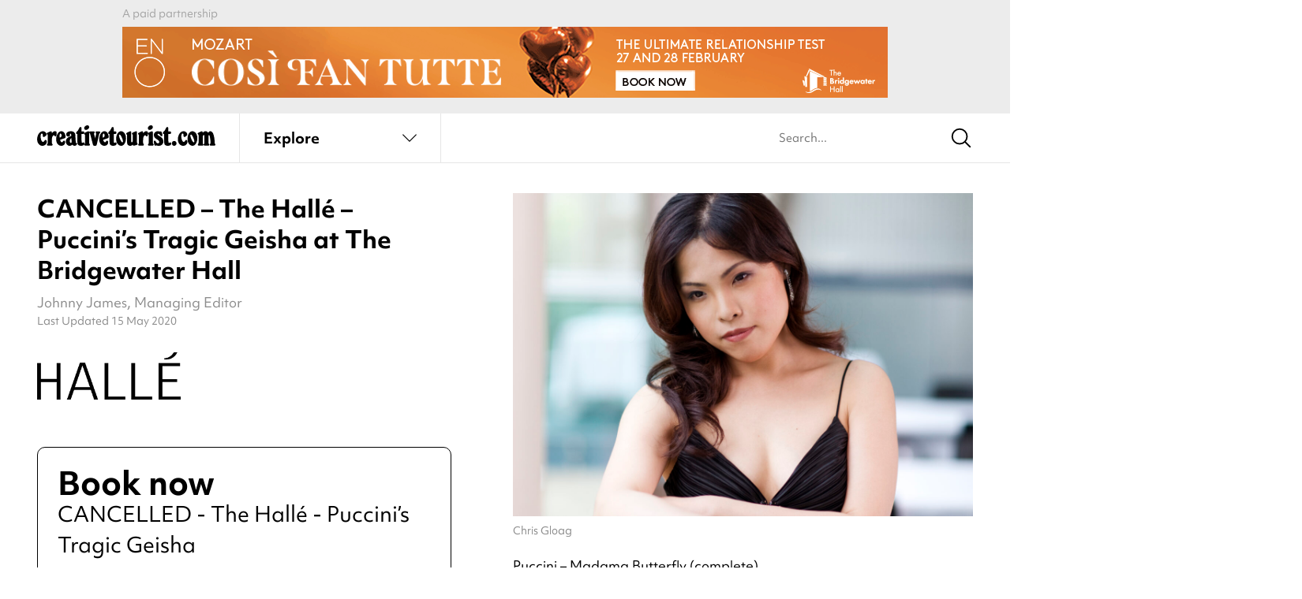

--- FILE ---
content_type: text/css
request_url: https://www.creativetourist.com/app/themes/ct4/assets/dist/css/style.css?ver=e31bcb465
body_size: 587500
content:
@charset "UTF-8";
:root {
  --ct-black: #000;
  --ct-white: #fff;
  --ct-yellow: #fff5cc;
  --ct-pink: #f8d8ea;
  --ct-grey: #faf6f3;
  --ct-blue: #5e76fa;
  --ct-orange: #f56933;
  --ct-light-green: #a5cab4;
  --ct-gray-100: #8e8e8e;
  --ct-gray-300: #cccccc;
  --ct-gray-500: #e6e6e6;
  --ct-blue-alpha: rgba(94, 118, 250, 0.1);
}

/*! normalize.css v8.0.1 | MIT License | github.com/necolas/normalize.css */
/* Document
   ========================================================================== */
/**
 * 1. Correct the line height in all browsers.
 * 2. Prevent adjustments of font size after orientation changes in iOS.
 */
html {
  line-height: 1.15; /* 1 */
  -webkit-text-size-adjust: 100%; /* 2 */
}

/* Sections
========================================================================== */
/**
 * Remove the margin in all browsers.
 */
body {
  margin: 0;
}

/**
 * Render the `main` element consistently in IE.
 */
main {
  display: block;
}

/**
 * Correct the font size and margin on `h1` elements within `section` and
 * `article` contexts in Chrome, Firefox, and Safari.
 */
h1 {
  font-size: 2em;
  margin: 0.67em 0;
}

/* Grouping content
========================================================================== */
/**
 * 1. Add the correct box sizing in Firefox.
 * 2. Show the overflow in Edge and IE.
 */
hr {
  box-sizing: content-box; /* 1 */
  height: 0; /* 1 */
  overflow: visible; /* 2 */
}

/**
 * 1. Correct the inheritance and scaling of font size in all browsers.
 * 2. Correct the odd `em` font sizing in all browsers.
 */
pre {
  font-family: monospace, monospace; /* 1 */
  font-size: 1em; /* 2 */
}

/* Text-level semantics
========================================================================== */
/**
 * Remove the gray background on active links in IE 10.
 */
a {
  background-color: transparent;
}

/**
 * 1. Remove the bottom border in Chrome 57-
 * 2. Add the correct text decoration in Chrome, Edge, IE, Opera, and Safari.
 */
abbr[title] {
  border-bottom: none; /* 1 */
  text-decoration: underline; /* 2 */
  -webkit-text-decoration: underline dotted;
          text-decoration: underline dotted; /* 2 */
}

/**
 * Add the correct font weight in Chrome, Edge, and Safari.
 */
b,
strong {
  font-weight: bolder;
}

/**
 * 1. Correct the inheritance and scaling of font size in all browsers.
 * 2. Correct the odd `em` font sizing in all browsers.
 */
code,
kbd,
samp {
  font-family: monospace, monospace; /* 1 */
  font-size: 1em; /* 2 */
}

/**
 * Add the correct font size in all browsers.
 */
small {
  font-size: 80%;
}

/**
 * Prevent `sub` and `sup` elements from affecting the line height in
 * all browsers.
 */
sub,
sup {
  font-size: 75%;
  line-height: 0;
  position: relative;
  vertical-align: baseline;
}

sub {
  bottom: -0.25em;
}

sup {
  top: -0.5em;
}

/* Embedded content
========================================================================== */
/**
 * Remove the border on images inside links in IE 10.
 */
img {
  border-style: none;
}

/* Forms
========================================================================== */
/**
 * 1. Change the font styles in all browsers.
 * 2. Remove the margin in Firefox and Safari.
 */
button,
input,
optgroup,
select,
textarea {
  font-family: inherit; /* 1 */
  font-size: 100%; /* 1 */
  line-height: 1.15; /* 1 */
  margin: 0; /* 2 */
}

/**
 * Show the overflow in IE.
 * 1. Show the overflow in Edge.
 */
button,
input { /* 1 */
  overflow: visible;
}

/**
 * Remove the inheritance of text transform in Edge, Firefox, and IE.
 * 1. Remove the inheritance of text transform in Firefox.
 */
button,
select { /* 1 */
  text-transform: none;
}

/**
 * Correct the inability to style clickable types in iOS and Safari.
 */
button,
[type=button],
[type=reset],
[type=submit] {
  -webkit-appearance: button;
}

/**
 * Remove the inner border and padding in Firefox.
 */
button::-moz-focus-inner,
[type=button]::-moz-focus-inner,
[type=reset]::-moz-focus-inner,
[type=submit]::-moz-focus-inner {
  border-style: none;
  padding: 0;
}

/**
 * Restore the focus styles unset by the previous rule.
 */
button:-moz-focusring,
[type=button]:-moz-focusring,
[type=reset]:-moz-focusring,
[type=submit]:-moz-focusring {
  outline: 1px dotted ButtonText;
}

/**
 * Correct the padding in Firefox.
 */
fieldset {
  padding: 0.35em 0.75em 0.625em;
}

/**
 * 1. Correct the text wrapping in Edge and IE.
 * 2. Correct the color inheritance from `fieldset` elements in IE.
 * 3. Remove the padding so developers are not caught out when they zero out
 *    `fieldset` elements in all browsers.
 */
legend {
  box-sizing: border-box; /* 1 */
  color: inherit; /* 2 */
  display: table; /* 1 */
  max-width: 100%; /* 1 */
  padding: 0; /* 3 */
  white-space: normal; /* 1 */
}

/**
 * Add the correct vertical alignment in Chrome, Firefox, and Opera.
 */
progress {
  vertical-align: baseline;
}

/**
 * Remove the default vertical scrollbar in IE 10+.
 */
textarea {
  overflow: auto;
}

/**
 * 1. Add the correct box sizing in IE 10.
 * 2. Remove the padding in IE 10.
 */
[type=checkbox],
[type=radio] {
  box-sizing: border-box; /* 1 */
  padding: 0; /* 2 */
}

/**
 * Correct the cursor style of increment and decrement buttons in Chrome.
 */
[type=number]::-webkit-inner-spin-button,
[type=number]::-webkit-outer-spin-button {
  height: auto;
}

/**
 * 1. Correct the odd appearance in Chrome and Safari.
 * 2. Correct the outline style in Safari.
 */
[type=search] {
  -webkit-appearance: textfield; /* 1 */
  outline-offset: -2px; /* 2 */
}

/**
 * Remove the inner padding in Chrome and Safari on macOS.
 */
[type=search]::-webkit-search-decoration {
  -webkit-appearance: none;
}

/**
 * 1. Correct the inability to style clickable types in iOS and Safari.
 * 2. Change font properties to `inherit` in Safari.
 */
::-webkit-file-upload-button {
  -webkit-appearance: button; /* 1 */
  font: inherit; /* 2 */
}

/* Interactive
========================================================================== */
/*
 * Add the correct display in Edge, IE 10+, and Firefox.
 */
details {
  display: block;
}

/*
 * Add the correct display in all browsers.
 */
summary {
  display: list-item;
}

/* Misc
========================================================================== */
/**
 * Add the correct display in IE 10+.
 */
template {
  display: none;
}

/**
 * Add the correct display in IE 10.
 */
[hidden] {
  display: none;
}

@font-face {
  font-family: "icomoon";
  src: url("../fonts/icomoon.woff?yuzzw2") format("woff");
  font-weight: normal;
  font-style: normal;
  font-display: block;
}
[class^=icon-],
[class*=" icon-"] {
  /* use !important to prevent issues with browser extensions that change fonts */
  font-family: "icomoon" !important;
  speak: none;
  font-style: normal;
  font-weight: normal;
  font-variant: normal;
  text-transform: none;
  line-height: 1;
  /* Better Font Rendering =========== */
  -webkit-font-smoothing: antialiased;
  -moz-osx-font-smoothing: grayscale;
}

.icon-chevron-down::before {
  content: "\e908";
}

.icon-cross::before {
  content: "\e90d";
}

.icon-chevron-up::before {
  content: "\e911";
}

.icon-chevron-left::before {
  content: "\e912";
}

.icon-chevron-right::before {
  content: "\e913";
}

.icon-right-arrow::before {
  content: "\e900";
}

.icon-right-arrow-circle::before {
  content: "\e901";
}

.icon-angle-down::before {
  content: "\e902";
}

.icon-search::before {
  content: "\e903";
}

/*! Flickity v3.0.0
https://flickity.metafizzy.co
---------------------------------------------- */
.flickity-enabled {
  position: relative;
}

.flickity-enabled:focus {
  outline: none;
}

.flickity-viewport {
  overflow: hidden;
  position: relative;
  height: 100%;
  touch-action: pan-y;
}

.flickity-slider {
  position: absolute;
  width: 100%;
  height: 100%;
  left: 0;
}

.flickity-rtl .flickity-slider {
  left: unset;
  right: 0;
}

/* draggable */
.flickity-enabled.is-draggable {
  -webkit-tap-highlight-color: transparent;
  -webkit-user-select: none;
     -moz-user-select: none;
          user-select: none;
}

.flickity-enabled.is-draggable .flickity-viewport {
  cursor: move;
  cursor: grab;
}

.flickity-enabled.is-draggable .flickity-viewport.is-pointer-down {
  cursor: grabbing;
}

/* ---- flickity-cell ---- */
.flickity-cell {
  position: absolute;
  left: 0;
}

.flickity-rtl .flickity-cell {
  left: unset;
  right: 0;
}

/* ---- flickity-button ---- */
.flickity-button {
  position: absolute;
  background: hsl(0 0% 100%/75%);
  border: none;
  color: #333;
}

.flickity-button:hover {
  background: white;
  cursor: pointer;
}

.flickity-button:focus {
  outline: none;
  box-shadow: 0 0 0 5px #19F;
}

.flickity-button:active {
  opacity: 0.6;
}

.flickity-button:disabled {
  opacity: 0.3;
  cursor: auto;
  /* prevent disabled button from capturing pointer up event. #716 */
  pointer-events: none;
}

.flickity-button-icon {
  fill: currentColor;
}

/* ---- previous/next buttons ---- */
.flickity-prev-next-button {
  top: 50%;
  width: 44px;
  height: 44px;
  border-radius: 50%;
  /* vertically center */
  transform: translateY(-50%);
}

.flickity-prev-next-button.previous {
  left: 10px;
}

.flickity-prev-next-button.next {
  right: 10px;
}

/* right to left */
.flickity-rtl .flickity-prev-next-button.previous {
  left: auto;
  right: 10px;
}

.flickity-rtl .flickity-prev-next-button.next {
  right: auto;
  left: 10px;
}

.flickity-prev-next-button .flickity-button-icon {
  position: absolute;
  left: 20%;
  top: 20%;
  width: 60%;
  height: 60%;
}

/* ---- page dots ---- */
.flickity-page-dots {
  position: absolute;
  width: 100%;
  bottom: -25px;
  text-align: center;
  display: flex;
  justify-content: center;
  flex-wrap: wrap;
}

.flickity-rtl .flickity-page-dots {
  direction: rtl;
}

.flickity-page-dot {
  display: block;
  width: 10px;
  height: 10px;
  padding: 0;
  margin: 0 8px;
  background: hsl(0 0% 20%/25%);
  border-radius: 50%;
  cursor: pointer;
  -webkit-appearance: none;
     -moz-appearance: none;
          appearance: none;
  border: none;
  text-indent: -9999px;
  overflow: hidden;
}

.flickity-rtl .flickity-page-dot {
  text-indent: 9999px;
}

.flickity-page-dot:focus {
  outline: none;
  box-shadow: 0 0 0 5px #19F;
}

.flickity-page-dot.is-selected {
  background: hsl(0 0% 20%/100%);
}

.custom-select {
  position: relative;
  font-family: inherit;
}
.custom-select.text-orange .select-selected {
  color: #f56933 !important;
  border-color: transparent transparent #f56933 transparent;
}
.custom-select.text-orange .select-selected.select-arrow-active {
  color: #000 !important;
  border-color: transparent transparent #000 transparent;
}

.custom-select select {
  display: none; /*hide original SELECT element:*/
}

.select-selected {
  background-color: transparent;
}

/*style the arrow inside the select element:*/
.select-selected:after {
  transition: transform 0.33s cubic-bezier(0.3, 0.86, 0.36, 0.95);
  position: absolute;
  content: "\e902";
  font-family: "icomoon";
  top: 16px;
  right: 10px;
  font-size: 10px;
  line-height: 1;
}
@media (min-width: 480px) {
  .select-selected:after {
    font-size: 14px;
  }
}

/*point the arrow upwards when the select box is open (active):*/
.select-selected.select-arrow-active:after {
  border-color: transparent transparent #fff transparent;
  top: 16px;
  transform: rotate(180deg);
}

.select-selected.select-arrow-active {
  color: #000;
  border-color: transparent transparent #000 transparent;
}

/*style the items (options), including the selected item:*/
.select-items div, .select-selected {
  color: #5e76fa;
  padding: 8px 25px 6px 0;
  border: 1px solid transparent;
  border-color: transparent transparent #5e76fa transparent;
  cursor: pointer;
  -webkit-user-select: none;
     -moz-user-select: none;
          user-select: none;
  font-size: 12px;
}
@media (min-width: 768px) {
  .select-items div, .select-selected {
    font-size: 14px;
    padding: 8px 18px 6px 0;
  }
}
@media (min-width: 1024px) {
  .select-items div, .select-selected {
    font-size: 16px;
    padding: 8px 30px 2px 0;
  }
}
@media (min-width: 1200px) {
  .select-items div, .select-selected {
    font-size: 18px;
  }
}

.select-items div {
  background: #fff;
  padding: 6px 10px !important;
  color: #000;
  border-color: transparent transparent #cccccc transparent;
}
.select-items div:last-child {
  border-bottom: 0;
}

/*style items (options):*/
.select-items {
  position: absolute;
  top: 100%;
  left: 0;
  right: 0;
  z-index: 99;
  border-radius: 0 0 10px 10px;
  overflow: hidden;
}

/*hide the items when the select box is closed:*/
.select-hide {
  display: none;
}

.select-items div:hover, .same-as-selected {
  background: #5e76fa;
  color: #fff;
}

/**
 * Set up a decent box model on the root element
 */
html {
  box-sizing: border-box;
  scroll-behavior: smooth;
}

/**
 * Make all elements from the DOM inherit from the parent box-sizing
 * Since `*` has a specificity of 0, it does not override the `html` value
 * making all elements inheriting from the root box-sizing value
 * See: https://css-tricks.com/inheriting-box-sizing-probably-slightly-better-best-practice/
 */
*,
*:before,
*:after {
  box-sizing: inherit;
}

.ui-elements {
  display: flex;
  flex-direction: column;
  gap: 2rem;
}
.ui-elements * {
  margin: 0;
}
.ui-elements hr {
  background-color: #ccc;
}
.ui-elements .reverse {
  display: flex;
  flex-direction: column;
  gap: 2rem;
  background-color: #000;
  padding: 2rem;
  margin: 0 -2rem;
}

/**
 * Hide text while making it readable for screen readers
 * 1. Needed in WebKit-based browsers because of an implementation bug;
 *    See: https://code.google.com/p/chromium/issues/detail?id=457146
 */
.hide-text {
  overflow: hidden;
  padding: 0; /* 1 */
  text-indent: 101%;
  white-space: nowrap;
}

/**
 * Hide element while making it readable for screen readers
 * Shamelessly borrowed from HTML5Boilerplate:
 * https://github.com/h5bp/html5-boilerplate/blob/master/src/css/main.css#L119-L133
 */
.visually-hidden:not(:focus):not(:active) {
  position: absolute;
  width: 1px;
  height: 1px;
  margin: -1px;
  border: 0;
  padding: 0;
  white-space: nowrap;
  clip-path: inset(100%);
  clip: rect(0 0 0 0);
  overflow: hidden;
}

/*
  Set up a decent box model on the root element
*/
html {
  font-size: 10px;
}

/*
  Basic typography style for copy text
*/
body {
  color: #000;
  font-family: "objektiv-mk1", "Helvetica Neue", Arial, "Noto Sans", sans-serif;
  font-size: 14px;
  line-height: 1.5;
  font-weight: 400;
}

/*
  Basic styles for links
*/
a {
  transition: color 0.33s cubic-bezier(0.3, 0.86, 0.36, 0.95);
  color: #0366d6;
  text-decoration: none;
}
a:hover {
  color: rgb(2.6474654378, 90.0138248848, 188.8525345622);
  text-decoration: none;
}

ul,
ol,
dl,
p {
  margin: 0 0 1.5em;
}

/*
  Basic styles for typography, generate classes for sizes provided into sass-map $font-sizes
  Using fluid type behavior
*/
/*
  Basic styles for headings, generate classes for sizes provided into sass-map $font-sizes
  Using fluid type behavior
*/
.content h1, .content h2, .content h3, .content h4, .content h5, .content h6 {
  line-height: 1.33;
}

.info-box-additional p, .listing-image__credit, .opening-times p, .sessions p, .sessions .session-item__a11y ul, .listing .wp-caption-text, .listing time, .listicle__image figcaption, .guide-card.featured .content:before {
  font-size: 1.1rem;
}
@media (min-width: 768px) {
  .info-box-additional p, .listing-image__credit, .opening-times p, .sessions p, .sessions .session-item__a11y ul, .listing .wp-caption-text, .listing time, .listicle__image figcaption, .guide-card.featured .content:before {
    font-size: 1.3rem;
  }
}
.info-box-additional p, .listing-image__credit, .opening-times p, .sessions p, .sessions .session-item__a11y ul, .listing .wp-caption-text, .listing time, .listicle__image figcaption, .guide-card.featured .content:before {
  color: #8c8c8c;
}

.guide-card .title,
.guide-card p, .carousel-subheader {
  font-size: 1.4rem;
}
@media (min-width: 768px) {
  .guide-card .title,
  .guide-card p, .carousel-subheader {
    font-size: 1.6rem;
  }
}

.guide-card.featured .title, .carousel-title, h1,
.h1 {
  font-size: 2.1rem;
  font-weight: 700;
}
@media (min-width: 768px) {
  .guide-card.featured .title, .carousel-title, h1,
  .h1 {
    font-size: 2.6rem;
  }
}
@media (min-width: 1024px) {
  .guide-card.featured .title, .carousel-title, h1,
  .h1 {
    font-size: 3rem;
  }
}
@media (min-width: 1200px) {
  .guide-card.featured .title, .carousel-title, h1,
  .h1 {
    font-size: 3.8rem;
  }
}

.content img {
  max-width: 100%;
  height: auto;
}

.single-inner .gform_wrapper {
  margin: 3rem 0;
}

input[type=text],
input[type=email],
input[type=tel],
textarea {
  transition: border-color 0.33s cubic-bezier(0.3, 0.86, 0.36, 0.95);
  border: 1px solid currentColor;
  background-color: transparent;
  width: 100%;
  min-width: 0;
  padding: 1.2rem;
  border-radius: 4px;
  -webkit-appearance: none;
}
input[type=text]:focus, input[type=text]:hover,
input[type=email]:focus,
input[type=email]:hover,
input[type=tel]:focus,
input[type=tel]:hover,
textarea:focus,
textarea:hover {
  box-shadow: none;
  outline: none;
}

select {
  transition: border-color 0.33s cubic-bezier(0.3, 0.86, 0.36, 0.95);
  border: 1px solid currentColor;
  background-color: transparent;
  width: 100%;
  min-width: 0;
  padding: 1.2rem;
  border-radius: 4px;
  -webkit-appearance: none;
     -moz-appearance: none;
          appearance: none;
  background-image: url("data:image/svg+xml;charset=US-ASCII,%3Csvg%20xmlns%3D%22http%3A%2F%2Fwww.w3.org%2F2000%2Fsvg%22%20width%3D%22292.4%22%20height%3D%22292.4%22%3E%3Cpath%20fill%3D%22%23131313%22%20d%3D%22M287%2069.4a17.6%2017.6%200%200%200-13-5.4H18.4c-5%200-9.3%201.8-12.9%205.4A17.6%2017.6%200%200%200%200%2082.2c0%205%201.8%209.3%205.4%2012.9l128%20127.9c3.6%203.6%207.8%205.4%2012.8%205.4s9.2-1.8%2012.8-5.4L287%2095c3.5-3.5%205.4-7.8%205.4-12.8%200-5-1.9-9.2-5.5-12.8z%22%2F%3E%3C%2Fsvg%3E");
  background-repeat: no-repeat;
  background-position: right 1.2rem top 50%;
  background-size: 1rem auto;
}
select:focus, select:hover {
  box-shadow: none;
  outline: none;
}

.ginput_container {
  margin-top: 5px;
}

.gfield--type-honeypot {
  display: none;
}

.gform_wrapper input[type=submit] {
  transition: background 0.35s cubic-bezier(0.3, 0.86, 0.36, 0.95), color 0.35s cubic-bezier(0.3, 0.86, 0.36, 0.95);
  display: inline-block;
  font-size: 14px;
  line-height: 1;
  font-weight: 700;
  color: #000;
  border: 1px solid #000;
  padding: 8px 16px;
  border-radius: 6px;
  background: transparent;
  padding: 8px 19px;
  border-radius: 4px;
  font-size: 16px;
}
.gform_wrapper input[type=submit]:hover {
  background: black;
  color: white;
  cursor: pointer;
}
.gform_wrapper .gform_fields {
  list-style: none;
  padding: 0;
  margin-bottom: 0;
}
.gform_wrapper .gform_fields li {
  padding-bottom: 20px;
}
.gform_wrapper .gform_fields li label {
  margin-bottom: 5px;
  display: block;
}
.gform_wrapper .gform_footer {
  padding-bottom: 20px;
}

.gfield--type-checkbox .gfield_checkbox {
  list-style-type: none;
  margin: 1rem 0 0 0;
  padding: 0;
  display: flex;
  flex-direction: column;
  gap: 0.5rem;
}
.gfield--type-checkbox .gfield_checkbox .gchoice {
  display: flex;
  gap: 1rem;
  align-items: center;
  padding: 0;
}
.gfield--type-checkbox .gfield_checkbox .gchoice label {
  margin: 0;
}
.gfield--type-checkbox .gfield_checkbox .gchoice input {
  color: currentColor;
}
.gfield--type-checkbox .gfield_checkbox .gchoice input::checked {
  border-color: transparent;
  background-color: currentColor;
}

h2.gform_submission_error {
  font-size: 1.6rem;
  color: red;
}

.gfield .gfield_validation_message {
  display: block;
  margin-top: 1rem;
  color: red;
}

:root {
  --ct-black: #000;
  --ct-white: #fff;
  --ct-yellow: #fff5cc;
  --ct-pink: #f8d8ea;
  --ct-grey: #faf6f3;
  --ct-blue: #5e76fa;
  --ct-orange: #f56933;
  --ct-light-green: #a5cab4;
  --ct-gray-100: #8e8e8e;
  --ct-gray-300: #cccccc;
  --ct-gray-500: #e6e6e6;
  --ct-blue-alpha: rgba(94, 118, 250, 0.1);
}

:root {
  --ct-off-white: #f9f6f4;
  --ct-off-black: #424241;
  --ct-steel: #d2d4db;
  --ct-blue: #5e76fa;
  --ct-light-red: #f19394;
  --ct-light-pink: #f8d8ea;
  --ct-light-orange: #fd9e72;
  --ct-light-yellow: #fdf5d1;
  --ct-light-blue: #aecdd6;
  --ct-light-purple: #b8adff;
  --ct-light-brown: #eecfaa;
  --ct-light-green: #a5cab4;
}

.theme-off-white {
  --bg: var( --ct-off-white );
}

.theme-off-black {
  --bg: var( --ct-off-black );
}

.theme-steel {
  --bg: var( --ct-steel );
}

.theme-blue {
  --bg: var( --ct-blue );
}

.theme-light-red {
  --bg: var( --ct-light-red );
}

.theme-light-pink {
  --bg: var( --ct-light-pink );
}

.theme-light-orange {
  --bg: var( --ct-light-orange );
}

.theme-light-yellow {
  --bg: var( --ct-light-yellow );
}

.theme-light-blue {
  --bg: var( --ct-light-blue );
}

.theme-light-purple {
  --bg: var( --ct-light-purple );
}

.theme-light-brown {
  --bg: var( --ct-light-brown );
}

.theme-light-green {
  --bg: var( --ct-light-green );
}

.btn.btn--theme {
  --btn-bg: var(--bg);
}

@media (max-width: 1023px) {
  .header .hide-on-mobile {
    display: none;
  }
}
.header.border-0 nav:before {
  display: none;
}

.main-header {
  position: relative;
}
.main-header .container {
  padding: 0;
}
@media (min-width: 1024px) {
  .main-header .container {
    padding: 0 44px;
    display: flex;
    flex-wrap: wrap;
    align-items: center;
    justify-content: space-between;
    gap: 2rem;
  }
}

.logo-holder {
  display: flex;
  flex-wrap: wrap;
  align-items: center;
  justify-content: space-between;
  padding: 16px 22px 14px;
}
@media (min-width: 768px) {
  .logo-holder {
    padding: 24px 44px;
  }
}
@media (min-width: 1024px) {
  .logo-holder {
    padding: 0;
    flex-grow: 1;
  }
}
.logo-holder .logo {
  flex-basis: 153px;
  display: block;
  aspect-ratio: 230/25;
  color: black;
}
@media (min-width: 768px) {
  .logo-holder .logo {
    flex-basis: 200px;
  }
}
@media (min-width: 1200px) {
  .logo-holder .logo {
    flex-basis: 230px;
  }
}
.logo-holder img {
  width: 100%;
}

@media (min-width: 1024px) {
  .header nav {
    display: flex;
    flex-wrap: wrap;
    align-items: flex-start;
    flex-basis: 70%;
  }
}
@media (min-width: 1024px) {
  .header nav .search-form {
    flex-basis: 33.3333333333%;
  }
}
@media (min-width: 1200px) {
  .header nav .search-form {
    flex-basis: 33.3333333333%;
  }
}

.nav-list {
  border-top: 1px solid #ececec;
  display: flex;
  flex-wrap: wrap;
  text-align: center;
}
@media (min-width: 1024px) {
  .nav-list {
    flex-basis: 66.6666666667%;
  }
}
.nav-list > li {
  width: 50%;
}
.nav-list > li > a {
  transition: background 0.33s cubic-bezier(0.3, 0.86, 0.36, 0.95), color 0.33s cubic-bezier(0.3, 0.86, 0.36, 0.95);
  position: relative;
  display: flex;
  gap: 0.5rem;
  justify-content: space-between;
  align-items: center;
  font-size: 13px;
  font-weight: 700;
  padding: 2rem;
  background: transparent;
  color: #000;
  border-right: 1px solid #ececec;
}
@media (min-width: 768px) {
  .nav-list > li > a {
    padding: 2rem;
    font-size: 14px;
  }
}
@media (min-width: 1024px) {
  .nav-list > li > a {
    border-left: 1px solid #ececec;
    border-right: 0;
  }
}
@media (min-width: 1200px) {
  .nav-list > li > a {
    font-size: 16px;
    padding: 2rem;
  }
}
@media (min-width: 1340px) {
  .nav-list > li > a {
    padding: 2.2rem 3rem;
  }
}
.nav-list > li > a em {
  transition: transform 0.33s cubic-bezier(0.3, 0.86, 0.36, 0.95);
  display: inline-block;
  font-size: 15px;
  line-height: 1;
}
@media (min-width: 480px) {
  .nav-list > li > a em {
    font-size: 17px;
  }
}
.nav-list > li:last-child > a {
  border-right: 0;
}
@media (min-width: 1024px) {
  .nav-list > li:last-child > a {
    border-right: 1px solid #ececec;
  }
}
.nav-list > li.active > a {
  background: #000;
  color: #fff;
}
.nav-list > li.active > a em {
  transform: rotate(-180deg);
}
.nav-list > li:hover > a {
  background: #000;
  color: #fff;
}
.nav-list .slide {
  background: #fff;
}
@media (min-width: 768px) {
  .nav-list .slide .container {
    padding: 0 47px;
  }
}

.search-form {
  transition: transform 0.33s cubic-bezier(0.3, 0.86, 0.36, 0.95);
  display: none;
}
@media (min-width: 1024px) {
  .search-form {
    transform: translateX(0);
    position: static;
    display: block;
  }
}
.search-form input[type=search] {
  border: 0;
  padding: 15px 40px 15px 60px;
  font-size: 14px;
  line-height: 1;
  font-weight: 700;
  width: 100%;
  min-height: 57px;
}
@media (min-width: 768px) {
  .search-form input[type=search] {
    min-height: 83px;
  }
}
@media (min-width: 1024px) {
  .search-form input[type=search] {
    height: 100%;
    min-height: 0;
    font-weight: 400;
    padding: 2.2rem 3rem;
  }
}
@media (min-width: 1200px) {
  .search-form input[type=search] {
    font-size: 16px;
  }
}
.search-form input[type=search]:focus {
  outline: 0;
}
.search-form button {
  transition: color 0.33s cubic-bezier(0.3, 0.86, 0.36, 0.95);
  background: transparent;
  border: 0;
  box-shadow: none;
  outline: 0;
  position: absolute;
  right: 10px;
  font-size: 20px;
  top: 50%;
  width: 48px;
  height: 48px;
  padding: 0;
}
@media (min-width: 768px) {
  .search-form button {
    right: 0;
    font-size: 26px;
    top: calc(50% + 3px);
  }
}
.search-form button {
  transform: translateY(-50%);
  cursor: pointer;
  opacity: 1;
}
.search-form button:hover {
  color: #5e76fa;
}
.search-form .search-opener {
  position: absolute;
  left: 22px;
  top: 50%;
  transform: translateY(-50%) rotate(90deg);
  font-size: 23px;
}

.search-opener {
  display: flex;
  font-size: 20px;
  color: #000;
}
@media (min-width: 768px) {
  .search-opener {
    font-size: 24px;
  }
}
@media (min-width: 1024px) {
  .search-opener {
    display: none;
  }
}
.search-opener:hover {
  color: #5e76fa;
}

.search-active .search-form {
  display: block;
}
@media (max-width: 767px) {
  .search-active {
    overflow: hidden;
  }
  .search-active .main-header {
    position: fixed;
    top: 0;
    width: 100%;
  }
  .search-active .site-header {
    top: 0;
    width: 100vw;
  }
  .search-active .wrapper {
    transform: translateX(-100%);
  }
  .search-active .search-form {
    position: fixed;
    top: 0;
    left: 100%;
    width: 100vw;
  }
  .search-active .live-search {
    position: fixed;
    top: 57px;
    left: 100%;
    width: 100vw;
    height: calc(100vh - 57px);
    overflow: scroll;
  }
}

.admin-bar.search-active .live-search {
  height: calc(100vh - 103px);
}

.inner-menu {
  width: 100%;
  text-align: left;
  list-style-type: none;
  padding: 0;
  margin: 0;
}
@media (min-width: 768px) {
  .inner-menu {
    display: flex;
    flex-wrap: wrap;
    gap: 0 2rem;
  }
}
.inner-menu li {
  border-bottom: 1px solid #a5a5a5;
}
@media (min-width: 768px) {
  .inner-menu li {
    flex-basis: calc(33.333% - 4rem/3);
    border: 0;
  }
}
@media (min-width: 1024px) {
  .inner-menu li {
    flex-basis: calc(25% - 6rem/4);
  }
}
.inner-menu li:last-child {
  border: 0;
}
.inner-menu a {
  display: inline-block;
  font-size: 14px;
  color: #000;
  padding: 16px 22px;
  text-decoration: none !important;
}
@media (min-width: 768px) {
  .inner-menu a {
    padding: 0;
    font-size: 16px;
  }
}
@media (min-width: 1200px) {
  .inner-menu a {
    font-size: 18px;
    line-height: 1.7777777778;
  }
}
.inner-menu a:hover {
  color: #f56933;
}

.site-header {
  position: sticky;
  top: 0;
  z-index: 100;
  background-color: #fff;
}
.site-header .main-header nav::after {
  content: "";
  left: 0;
  right: 0;
  bottom: 0;
  width: 100%;
  height: 1px;
  background-color: #ececec;
  position: absolute;
}

@media (min-width: 768px) {
  .admin-bar .site-header {
    top: 31px;
  }
}

.nav-list__dropdown {
  width: 100%;
  position: absolute;
  left: 0;
  background-color: #fff;
  height: calc(100vh - 117px);
  overflow-y: scroll;
  border-bottom: 1px solid #e9e9e9;
}
@media (min-width: 768px) {
  .nav-list__dropdown {
    padding: 3rem 0;
    height: auto;
    overflow: auto;
  }
}

.search-active .search-bg {
  visibility: visible;
}

.search-bg {
  visibility: hidden;
  left: 0;
  top: 0;
  width: 100vw;
  height: 100vh;
  z-index: 90;
  display: block;
  position: fixed;
}

.search-toggle {
  pointer-events: none;
}

.close-modal svg {
  width: 38px;
  height: 38px;
}
.close-modal {
  display: none;
}

.search-active .close-modal {
  display: block;
}
.search-active .search-toggle {
  display: none;
}

[x-cloak] {
  display: none !important;
}

/* New navbar */
.dummy-header {
  display: block;
  background-color: var(--ct-light-green);
  width: 100%;
  height: 270px;
}

.ct-header {
  --cth-transition: 0.33s all ease-in-out;
  --cth-border-color: var(--ct-gray-500);
  --cth-text: var(--ct-gray-100);
  --cth-blue-tint: var(--ct-blue-alpha);
  display: none;
  visibility: hidden;
}
@media (min-width: 1025px) {
  .ct-header {
    display: block;
    visibility: visible;
  }
}
.ct-header .ct-topmenu {
  position: relative;
  z-index: 999;
  background-color: #fff;
  width: 100%;
  border-bottom: 1px solid var(--cth-border-color);
}
.ct-header .container {
  display: flex;
  align-items: center;
}
.ct-header .container .logo-holder {
  flex-basis: 230px;
}
.ct-header .live-search {
  padding-bottom: 10rem;
}
.ct-header .live-search .error-msg {
  grid-column: 1/3;
  color: red;
}
.ct-header .live-search .btn-seeall {
  position: absolute;
  bottom: 3rem;
  left: 50%;
  transform: translateX(-50%);
}
.ct-header .live-search .container {
  align-items: flex-start;
}
.ct-header .live-search-wrap {
  width: 100%;
  display: grid;
  grid-template-columns: repeat(3, 1fr);
  gap: 2.2rem;
}
.ct-header .si-guides {
  grid-column-start: 1;
}
.ct-header .si-venues {
  grid-column-start: 3;
}
.ct-header .si-events {
  grid-column-start: 2;
}
.ct-header__logo {
  flex-basis: 256px;
  padding-right: 3rem;
}
.ct-header__logo .logo,
.ct-header__logo .logo svg {
  color: black !important;
  width: 100%;
  aspect-ratio: 206/23;
}
.ct-header__logo .logo *,
.ct-header__logo .logo svg * {
  fill: currentColor;
}
.ct-header__toggle-wrap {
  flex-grow: 1;
  display: flex;
}
.ct-header__toggle {
  border: 0;
  border-left: 1px solid var(--cth-border-color);
  border-right: 1px solid var(--cth-border-color);
  padding: 2.2rem 3rem;
  font-size: 18px;
  line-height: 1;
  font-weight: 700;
  -webkit-appearance: none;
     -moz-appearance: none;
          appearance: none;
  background-color: #fff;
  flex-basis: 256px;
  display: flex;
  gap: 1rem;
  justify-content: space-between;
  transition: var(--cth-transition);
  cursor: pointer;
}
.ct-header__toggle .icon-angle-down {
  transition: var(--cth-transition);
}
.ct-header__toggle:hover {
  background-color: var(--cth-blue-tint);
}
.ct-header__toggle.active {
  background-color: black;
  border-color: black;
  color: white;
}
.ct-header__toggle.active .icon-angle-down {
  transform: rotate(180deg);
}
.ct-header__search {
  flex-basis: 256px;
  display: flex;
  height: 100%;
  align-items: center;
}
.ct-header__search input {
  -webkit-appearance: none;
     -moz-appearance: none;
          appearance: none;
  border: none;
  padding: 1rem;
  flex-grow: 1;
  outline: none;
  background-color: transparent;
}
.ct-header__search .icon-search {
  flex-shrink: 0;
  font-size: 26px;
}

.ctm-wrap {
  border-bottom: 1px solid var(--ct-gray-500);
  padding: 0.5rem 0;
}
.ctm-wrap > .container {
  height: 60px;
}
.ctm a {
  color: black;
}
@media (min-width: 1025px) {
  .ctm {
    display: none;
    visibility: hidden;
  }
}
.ctm .container {
  display: flex;
  justify-content: space-between;
  align-items: center;
}
.ctm .live-search-wrap {
  display: grid;
  gap: 2.2rem;
}
.ctm .logo {
  display: block;
  width: 130px;
  height: 14px;
}
.ctm-toolbar {
  display: flex;
  margin-right: -6px;
  color: black;
}
.ctm-button {
  color: black;
  -webkit-appearance: none;
     -moz-appearance: none;
          appearance: none;
  border: none;
  width: 48px;
  height: 48px;
  background-color: transparent;
  display: flex;
  align-items: center;
  justify-content: center;
  padding: 0;
  font-size: 2rem;
}
.ctm-button svg {
  display: block;
  width: 3.2rem;
}
.ctm-navbar {
  height: calc(100dvh - 60px);
  overflow-y: scroll;
  font-size: 1.6rem;
}
.ctm-navbar ul {
  list-style-type: none;
  margin: 0;
  padding: 0;
}
.ctm-navbar ul .ctm-section {
  border-bottom: 1px solid var(--ct-gray-500);
}
.ctm-navbar ul .ctm-section-top {
  padding: 1.8rem 2.2rem;
  display: flex;
  justify-content: space-between;
  align-items: center;
  width: 100%;
  font-weight: bold;
}
.ctm-navbar ul .ctm-section-top.active i {
  transform: translateX(-7px) rotate(180deg);
}
.ctm-navbar ul .ctm-section-top i {
  font-size: 2rem;
  transform: translateX(-7px);
}
.ctm-navbar ul .ctm-sub-section {
  padding: 0 2.2rem 2.2rem 3.6rem;
  display: grid;
  line-height: 1.2;
  gap: 0.8rem;
}
.ctm-navbar ul .ctm-sub-section .button-alt {
  grid-row-start: 1;
}
.ctm-navbar ul .ctm-sub-section .button-alt a {
  font-weight: bold;
}
.ctm-navbar ul .ctm-sub-section a {
  text-decoration: none;
  color: #424241;
}
.ctm-search {
  height: calc(100dvh - 60px);
  overflow-y: scroll;
  background-color: white;
}
.ctm-search .btn-seeall {
  display: none;
}
.ctm-search-field {
  padding: 2.2rem;
  width: 100%;
  display: flex;
}
.ctm-search-field input {
  border: none;
  flex-grow: 1;
  line-height: 30px;
  outline: none;
}
.ctm-search-field .icon-search {
  font-size: 2rem;
}
.ctm-navbar, .ctm-search {
  padding-bottom: 4rem;
}

@media (max-width: 1024px) {
  .drop-active {
    overflow: hidden;
  }
}

.ct-icon {
  display: block;
  width: 30px;
  height: 30px;
}
.ct-icon svg {
  width: 30px;
  height: 30px;
}
.ct-icon-loading {
  width: 24px;
  height: 24px;
}
.ct-icon-loading svg {
  width: 24px;
  height: 24px;
}

@media (min-width: 1025px) {
  .live-search,
  .megamenu {
    min-height: 25dvh;
    transform: translateY(-100%);
    visibility: hidden;
    transition: var(--cth-transition);
  }
  .live-search.active,
  .megamenu.active {
    visibility: visible;
    transform: translateY(0);
  }
}

.live-search {
  z-index: 50;
}

.megamenu {
  background-color: #fff;
  width: 100%;
  position: absolute;
  left: 0;
  top: 100%;
  border-bottom: 1px solid var(--cth-border-color);
  padding: 4rem 0;
  font-size: 16px;
  z-index: 51;
}
.megamenu .container {
  align-items: stretch;
}
.megamenu__nav {
  flex-basis: 255px;
  flex-shrink: 0;
  border-right: 1px solid var(--cth-border-color);
  display: flex;
  align-items: flex-start;
}
.megamenu__nav ul {
  list-style-type: none;
  margin: 0;
  padding: 0;
  display: grid;
  gap: 1.5rem;
  font-size: 1.125em;
}
.megamenu__nav ul li a {
  color: var(--cth-text);
  text-decoration: none;
  font-weight: bold;
  display: inline-flex;
  position: relative;
  transition: var(--cth-transition);
}
.megamenu__nav ul li a::before {
  content: "";
  display: block;
  width: 8px;
  height: 8px;
  border-radius: 100%;
  background-color: currentColor;
  position: absolute;
  top: 50%;
  transition: var(--cth-transition);
  transform: translate(-1.5rem, -50%) scale(0);
}
.megamenu__nav ul li a.active {
  color: var(--ct-blue);
  transform: translate(1em);
}
.megamenu__nav ul li a.active::before {
  transform: translate(-1.5rem, -50%) scale(1);
}
.megamenu__sections {
  flex-grow: 1;
}
.megamenu__section {
  width: 100%;
  padding: 0 0 0 12rem;
}
.megamenu__section ul {
  list-style-type: none;
  margin: -0.5rem;
  padding: 0;
  display: grid;
  place-items: center;
  justify-items: start;
  width: 100%;
  grid-template-columns: repeat(2, 1fr);
}
@media (min-width: 1024px) {
  .megamenu__section ul {
    grid-template-columns: repeat(3, 1fr);
  }
}
.megamenu__section ul {
  gap: 2.2rem;
}
.megamenu__section ul li.button-alt span.photo {
  display: none;
}
.megamenu__section ul li.button-alt a {
  color: var(--ct-blue);
}
.megamenu__section ul li a {
  text-decoration: none;
  color: var(--cth-text);
  padding: 0.5rem;
  display: flex;
  gap: 1rem;
  align-items: center;
  position: relative;
  border-radius: 4px;
}
.megamenu__section ul li a span {
  line-height: 1.2;
}
@media (min-width: 1024px) {
  .megamenu__section ul li.megamenu__showall {
    grid-column-start: 3;
  }
}
.megamenu__section ul li.megamenu__showall a {
  color: var(--ct-blue);
}
.megamenu__section ul li:not(.megamenu__showall) {
  transition: var(--cth-transition);
}
.megamenu__section ul li:not(.megamenu__showall):hover {
  background-color: var(--cth-blue-tint);
}
.megamenu__section .photo {
  display: block;
  background-color: var(--cth-border-color);
  border-radius: 4px;
  aspect-ratio: 1;
  flex-shrink: 0;
  width: 40px;
}

.megamenu__link_all {
  grid-row-start: 1;
}
.megamenu__link_all a {
  font-weight: bold;
}
@media (min-width: 1025px) {
  .megamenu__link_all {
    grid-row-start: auto;
  }
  .megamenu__link_all .photo {
    display: none;
  }
  .megamenu__link_all span {
    color: var(--ct-blue);
  }
}

body {
  background-color: #fff;
}
body a:not([class]) {
  text-decoration: underline;
  color: #000;
}
body a:not([class]):hover {
  text-decoration: none;
}

.wrapper {
  width: 100%;
  position: relative;
}

.container {
  width: 100%;
  max-width: 1360px;
  padding: 0 22px;
  margin: 0 auto;
}
@media (min-width: 768px) {
  .container {
    padding: 0 44px;
  }
}
@media (min-width: 1024px) {
  .container {
    padding: 0 47px;
  }
}

.small-container {
  width: 100%;
  max-width: 1058px;
  padding: 0 22px;
  margin: 0 auto;
}
@media (min-width: 768px) {
  .small-container {
    padding: 0 44px;
  }
}

h1,
.h1 {
  display: block;
}

h2,
.h2,
.search h1,
.listicle__item::after,
.listicle__item-header {
  font-size: 19px;
}
@media (min-width: 1200px) {
  h2,
  .h2,
  .search h1,
  .listicle__item::after,
  .listicle__item-header {
    font-size: 23px;
  }
}
@media (min-width: 1024px) {
  h2,
  .h2,
  .search h1,
  .listicle__item::after,
  .listicle__item-header {
    font-size: 27px;
  }
}
@media (min-width: 1200px) {
  h2,
  .h2,
  .search h1,
  .listicle__item::after,
  .listicle__item-header {
    font-size: 30px;
  }
}
h2.tt-capital,
.h2.tt-capital,
.search h1.tt-capital,
.tt-capital.listicle__item::after,
.tt-capital.listicle__item-header {
  text-transform: capitalize;
}

h3,
.h3 {
  font-size: 14px;
}
@media (min-width: 768px) {
  h3,
  .h3 {
    font-size: 18px;
  }
}
@media (min-width: 1024px) {
  h3,
  .h3 {
    font-size: 22px;
  }
}
@media (min-width: 1200px) {
  h3,
  .h3 {
    font-size: 26px;
  }
}

.text-center {
  text-align: center;
}

.title {
  display: block;
  line-height: 1.2;
  font-size: 12px;
  font-weight: 700;
}
@media (min-width: 768px) {
  .title {
    font-size: 14px;
    line-height: 1.45;
  }
}
@media (min-width: 1024px) {
  .title {
    font-size: 16px;
  }
}
.title.fw-medium {
  font-weight: 500;
}

.small-title, .listicles__header h1 {
  display: block;
  color: #000;
  font-size: 13px;
}
.small-title.tt-uppercase, .listicles__header h1.tt-uppercase {
  text-transform: uppercase;
}

.list-unstyled, .social-network, .link-list, .pagination {
  list-style: none;
  padding: 0;
  margin: 0;
}

@media (min-width: 1024px) {
  .hide-on-desktop {
    display: none !important;
  }
}

@media (min-width: 768px) {
  .hide-on-tablet {
    display: none !important;
  }
}

@media (max-width: 767px) {
  .hide-on-mobile {
    display: none !important;
  }
}

.list {
  display: flex;
  flex-wrap: wrap;
  margin: 0 -5px;
}
@media (min-width: 480px) {
  .list {
    margin: 0 -10px;
  }
}
.list li {
  width: 50%;
  padding: 0 5px;
  margin: 0 0 25px;
}
@media (min-width: 480px) {
  .list li {
    padding: 0 10px;
  }
}
@media (min-width: 768px) {
  .list li {
    width: 33.33%;
    margin: 0 0 35px;
  }
}
@media (min-width: 1024px) {
  .list li {
    width: 25%;
    margin: 0 0 46px;
  }
}
.list li.m-0 {
  margin: 0;
}
@media (min-width: 480px) {
  .list.two-col li {
    width: 50%;
  }
}
.list.one-col li {
  width: 100%;
}

.row {
  display: flex;
  flex-wrap: wrap;
  margin: 0 -6px 15px;
}
@media (min-width: 768px) {
  .row {
    margin: 0 -10px;
  }
}
.row .left-col,
.row .right-col {
  width: 100%;
  padding: 0 10px;
}
@media (min-width: 768px) {
  .row .left-col,
  .row .right-col {
    width: 50%;
  }
}
.row .left-col {
  margin: 0 0 26px;
}
@media (min-width: 768px) {
  .row .left-col {
    margin: 0 0 40px;
  }
}
@media (min-width: 1024px) {
  .row .left-col {
    margin: 0 0 52px;
  }
}
.row .left-col.m-0 {
  margin: 0;
}
@media (min-width: 768px) {
  .row .list li {
    width: 100%;
  }
}
@media (min-width: 1024px) {
  .row .list li {
    width: 50%;
  }
}

.custom-select {
  font-size: 22px;
  font-weight: 700;
}

.select-form {
  display: flex;
  flex-wrap: wrap;
  justify-content: flex-start;
  align-items: flex-end;
  margin: 0 -10px;
}
@media (min-width: 768px) {
  .select-form {
    justify-content: flex-end;
  }
}
.select-form .custom-select {
  width: 33.33%;
  padding: 0 10px;
}

.caption-img {
  margin: 7px 0 16px;
}
@media (min-width: 768px) {
  .caption-img {
    margin: 54px 0 47px;
  }
}
.caption-img .img {
  background: #ff66ff;
  background-size: cover;
  background-position: 50% 50%;
  background-repeat: no-repeat;
}
.caption-img .img:before {
  content: "";
  font-size: 0;
  line-height: 0;
  display: block;
  min-height: 221px;
}
@media (min-width: 480px) {
  .caption-img .img:before {
    min-height: 300px;
  }
}
@media (min-width: 1024px) {
  .caption-img .img:before {
    min-height: 435px;
  }
}
.caption-img .small-title, .caption-img .listicles__header h1, .listicles__header .caption-img h1 {
  color: #8c8c8c;
  font-size: 12px;
}
@media (min-width: 768px) {
  .caption-img .small-title, .caption-img .listicles__header h1, .listicles__header .caption-img h1 {
    font-size: 13px;
    margin: 5px 0;
  }
}

address {
  font-style: normal;
}

.select-title-holder {
  margin: 0 0 19px;
}
@media (min-width: 768px) {
  .select-title-holder {
    display: flex;
    flex-wrap: wrap;
    align-items: center;
    justify-content: space-between;
    margin: 0 0 27px;
  }
}
.select-title-holder h2 {
  margin: 0 0 8px;
}
@media (min-width: 768px) {
  .select-title-holder h2 {
    margin: 0;
    max-width: calc(50% + 10px);
    flex-basis: calc(50% + 10px);
  }
}
@media (min-width: 1024px) {
  .select-title-holder h2 {
    max-width: calc(50% + 10px);
    flex-basis: calc(50% + 10px);
    padding-right: 20px;
  }
}
@media (min-width: 768px) {
  .select-title-holder form {
    flex: 1;
    padding-bottom: 6px;
  }
}

.pagination {
  display: flex;
  flex-wrap: wrap;
  align-items: center;
  justify-content: center;
  font-size: 12px;
  font-weight: 700;
  color: #5e76fa;
}
@media (min-width: 768px) {
  .pagination {
    font-size: 14px;
  }
}
@media (min-width: 1024px) {
  .pagination {
    font-size: 16px;
  }
}
.pagination li {
  margin-right: 20px;
}
@media (min-width: 768px) {
  .pagination li {
    margin-right: 36px;
  }
}
.pagination li:last-child {
  margin-right: 0;
}
.pagination .btn {
  padding: 8px 6px;
  position: relative;
}
.pagination .btn:before {
  content: "\e902";
  font-family: "icomoon";
  font-size: 12px;
  position: absolute;
  top: 50%;
  transform: translateY(-50%);
}
@media (min-width: 768px) {
  .pagination .btn:before {
    font-size: 14px;
  }
}
@media (min-width: 1024px) {
  .pagination .btn:before {
    font-size: 16px;
  }
}
.pagination .btn.prev {
  padding-left: 30px;
}
@media (min-width: 768px) {
  .pagination .btn.prev {
    padding-left: 36px;
  }
}
.pagination .btn.prev:before {
  transform: translateY(-50%) rotate(90deg);
  left: 6px;
}
.pagination .btn.next {
  padding-right: 40px;
}
@media (min-width: 768px) {
  .pagination .btn.next {
    padding-right: 66px;
  }
}
.pagination .btn.next:before {
  transform: translateY(-50%) rotate(-90deg);
  right: 6px;
}
.pagination .btn.disable {
  color: rgba(97, 112, 255, 0.5);
  border-color: rgba(97, 112, 255, 0.5);
  pointer-events: none;
}
.pagination.text-orange {
  color: #f56933;
}
.pagination.text-orange .btn.disable {
  color: rgba(245, 105, 51, 0.5) !important;
  border-color: rgba(245, 105, 51, 0.5) !important;
  pointer-events: none;
}

.hidden {
  display: none;
}

.cs {
  font-size: 10px;
}
.cs p {
  font-size: 1.4rem;
  line-height: 1.6;
}
@media (min-width: 1024px) {
  .cs p {
    font-size: 1.6rem;
    line-height: 1.5;
  }
}
.cs p a {
  text-decoration: underline;
  color: currentColor;
}
.cs p a:hover {
  text-decoration: none;
}

.listing-pullquote blockquote p {
  max-width: 550px;
}
.listing-pullquote blockquote footer {
  display: flex;
  flex-direction: column;
  font-weight: normal;
  align-items: flex-start;
  gap: 6px;
}
.listing-pullquote blockquote footer cite {
  font-style: normal;
  line-height: 1;
}
@media (min-width: 768px) {
  .listing-pullquote blockquote footer {
    font-size: 14px;
  }
}
@media (min-width: 1024px) {
  .listing-pullquote blockquote footer {
    font-size: 16px;
  }
}
.listing-pullquote blockquote footer a {
  font-size: 1.1rem;
}
@media (min-width: 768px) {
  .listing-pullquote blockquote footer a {
    font-size: 1.3rem;
  }
}

hr {
  margin: 0;
  border: none;
  height: 1px;
  background-color: currentColor;
}

/*** iPhone and iOS Form Input Zoom Fixes ***/
@media (max-width: 767px) {
  select, textarea, input[type=text], input[type=search], input[type=password],
  input[type=datetime], input[type=datetime-local],
  input[type=date], input[type=month], input[type=time],
  input[type=week], input[type=number], input[type=email],
  input[type=url] {
    font-size: 16px !important;
  }
}

.footer .text {
  display: block;
  font-size: 14px;
  margin: 0 0 20px;
}
@media (min-width: 768px) {
  .footer .text {
    margin: 0 0 10px;
    line-height: 1;
  }
}
@media (min-width: 1024px) {
  .footer .text {
    font-size: 16px;
  }
}
.footer .social-holder {
  padding: 20px 22px 25px;
  border-bottom: 1px solid #000;
}
@media (min-width: 768px) {
  .footer .social-holder {
    padding: 0;
    border: 0;
  }
}
.footer .foot-logo-holder {
  padding: 23px 22px;
}
@media (min-width: 768px) {
  .footer .foot-logo-holder {
    padding: 0;
  }
}
.footer .foot-logo-holder .text {
  margin: 0 0 22px;
}
@media (min-width: 1024px) {
  .footer .foot-logo-holder .text {
    margin: 0 0 15px;
  }
}
.footer img {
  width: 100%;
}
@media (min-width: 768px) {
  .footer .social-network {
    display: block;
    line-height: 1;
  }
}
@media (min-width: 768px) {
  .footer .social-network li {
    margin: 0 0 10px;
  }
}
@media (min-width: 768px) {
  .footer .social-network a {
    padding: 0;
    border: 0;
    font-size: 14px;
    line-height: 1;
  }
}
@media (min-width: 1024px) {
  .footer .social-network a {
    font-size: 16px;
  }
}
@media (min-width: 768px) {
  .footer .social-network a:hover {
    background: transparent;
    color: #f56933;
  }
}
.footer .footer-link-block {
  max-width: 1360px;
}
@media (min-width: 768px) {
  .footer .footer-link-block {
    padding: 36px 47px;
    margin: 0 auto;
  }
}

.foot-logo {
  display: inline-block;
  max-width: 200px;
}
@media (min-width: 768px) {
  .foot-logo {
    max-width: none;
  }
}

.footer-form-block {
  background: #000;
  padding: 25px 0;
}
.footer-form-block form {
  position: relative;
}
.footer-form-block form .gform_body input[type=email] {
  border: 1px solid #fff;
  height: 36px;
  border-radius: 4px;
  font-size: 14px;
  padding: 6px 41px 6px 8px;
  color: #fff;
}
@media (min-width: 768px) {
  .footer-form-block form .gform_body input[type=email] {
    height: 50px;
    padding: 10px 70px 10px 20px;
    border-radius: 8px;
  }
}
@media (min-width: 1024px) {
  .footer-form-block form .gform_body input[type=email] {
    height: 61px;
    font-size: 16px;
  }
}
.footer-form-block form .gform_footer::before {
  content: "\e901";
  font-family: "icomoon" !important;
  font-style: normal;
  font-weight: normal;
  font-variant: normal;
  text-transform: none;
  line-height: 1;
  -webkit-font-smoothing: antialiased;
  font-size: 20px;
  position: absolute;
  top: 7px;
  right: 10px;
  color: white;
}
@media (min-width: 768px) {
  .footer-form-block form .gform_footer::before {
    top: 9px;
    font-size: 30px;
  }
}
@media (min-width: 1024px) {
  .footer-form-block form .gform_footer::before {
    font-size: 40px;
  }
}
.footer-form-block form input[type=submit] {
  position: absolute;
  top: 7px;
  right: 10px;
  opacity: 0;
  height: 42px;
  width: 42px;
  z-index: 2;
}
.footer-form-block img.gform_ajax_spinner {
  height: 50px;
  width: auto;
}
.footer-form-block .gform_confirmation_message {
  color: white;
}
.footer-form-block .gform_validation_errors:focus-visible {
  outline: none !important;
}
.footer-form-block .gform_confirmation_wrapper {
  min-height: 50px;
}
.footer-form-block .validation_message,
.footer-form-block .gform_submission_error {
  color: #f56933;
}
.footer-form-block .validation_message {
  margin-top: 5px;
}
.footer-form-block .gform_submission_error {
  max-width: unset;
  font-size: unset;
  margin-bottom: 15px;
}
.footer-form-block .right-column {
  flex-grow: 1;
}
@media (min-width: 1024px) {
  .footer-form-block {
    padding: 47px 0 41px;
  }
}
.footer-form-block h2 {
  color: #fff;
  margin: 0 0 16px;
}
@media (min-width: 768px) {
  .footer-form-block h2 {
    margin: 0 0 35px;
  }
}
@media (min-width: 1024px) {
  .footer-form-block h2 {
    max-width: 302px;
    flex-basis: 302px;
    padding-right: 20px;
  }
}
@media (min-width: 1024px) {
  .footer-form-block .subscribe-form,
  .footer-form-block .gform_body {
    flex: 1;
  }
}
.footer-form-block .gfield_label {
  display: none !important;
}
.footer-form-block .container .form-label {
  position: relative;
  color: white;
}
.footer-form-block .container .form-label a {
  color: white;
}
@media (min-width: 1024px) {
  .footer-form-block .container {
    display: flex;
    flex-wrap: wrap;
  }
}

.subscribe-form input[type=email] {
  border: 1px solid #fff;
  height: 36px;
  border-radius: 4px;
  font-size: 14px;
  padding: 6px 41px 6px 8px;
  color: #fff;
}
@media (min-width: 768px) {
  .subscribe-form input[type=email] {
    height: 50px;
    padding: 10px 70px 10px 20px;
    border-radius: 8px;
  }
}
@media (min-width: 1024px) {
  .subscribe-form input[type=email] {
    height: 61px;
    font-size: 16px;
  }
}
.subscribe-form input[type=checkbox] {
  padding: 0;
  height: initial;
  width: initial;
  margin-bottom: 0;
  display: none;
  cursor: pointer;
}
.subscribe-form input[type=checkbox]:checked + label:after {
  content: "";
  display: block;
  position: absolute;
  top: 4px;
  left: 6px;
  width: 4px;
  height: 8px;
  border: solid #fff;
  border-width: 0 2px 2px 0;
  transform: rotate(45deg);
}
@media (min-width: 1024px) {
  .subscribe-form input[type=checkbox]:checked + label:after {
    left: 7px;
    width: 5px;
    height: 9px;
    border-width: 0 2px 2px 0;
  }
}
.subscribe-form .label {
  color: #fff;
  font-size: 12px;
}
@media (min-width: 768px) {
  .subscribe-form .label {
    font-size: 13px;
  }
}
.subscribe-form .label a {
  color: white;
}
.subscribe-form label {
  color: #fff;
  position: relative;
  cursor: pointer;
  font-size: 12px;
}
@media (min-width: 768px) {
  .subscribe-form label {
    font-size: 13px;
  }
}
.subscribe-form label:before {
  content: "";
  -webkit-appearance: none;
  background-color: transparent;
  border: 1px solid #fff;
  box-shadow: 0 1px 2px rgba(0, 0, 0, 0.05), inset 0px -15px 10px -12px rgba(0, 0, 0, 0.05);
  padding: 5px;
  display: inline-block;
  position: relative;
  vertical-align: middle;
  cursor: pointer;
  margin-right: 10px;
  margin-bottom: 3px;
  width: 15px;
  height: 15px;
  border-radius: 3px;
}
@media (min-width: 1024px) {
  .subscribe-form label:before {
    width: 18px;
    height: 18px;
    margin-right: 17px;
    margin-bottom: 2px;
    border-radius: 4px;
  }
}
.subscribe-form button {
  transition: color 0.33s cubic-bezier(0.3, 0.86, 0.36, 0.95);
  background: transparent;
  color: #fff;
  border: 0;
  box-shadow: none;
  outline: 0;
  font-size: 20px;
  line-height: 1;
  position: absolute;
  right: 5px;
  top: calc(50% + 1px);
  transform: translateY(-50%);
  cursor: pointer;
}
@media (min-width: 768px) {
  .subscribe-form button {
    font-size: 30px;
  }
}
@media (min-width: 1024px) {
  .subscribe-form button {
    font-size: 39px;
  }
}
.subscribe-form button:hover {
  color: #fff5cc;
}
.subscribe-form .input-element,
.subscribe-form .ginput_container {
  position: relative;
  margin: 0 0 10px;
}
@media (min-width: 1024px) {
  .subscribe-form .input-element,
  .subscribe-form .ginput_container {
    margin: 0 0 14px;
  }
}

.link-list a {
  transition: color 0.33s cubic-bezier(0.3, 0.86, 0.36, 0.95), background 0.33s cubic-bezier(0.3, 0.86, 0.36, 0.95);
  display: block;
  text-decoration: none !important;
  color: #000;
  font-size: 14px;
  line-height: 1;
  padding: 14px 22px;
  background: transparent;
}
@media (min-width: 768px) {
  .link-list a {
    line-height: 1.2;
    padding: 0;
    display: inline-block;
  }
}
@media (min-width: 1024px) {
  .link-list a {
    font-size: 16px;
  }
}
.link-list a:hover {
  background: #000;
  color: #fff;
}
@media (min-width: 768px) {
  .link-list a:hover {
    background: transparent;
    color: #f56933;
  }
}
.link-list li {
  border-bottom: 1px solid #000;
}
@media (min-width: 768px) {
  .link-list li {
    border: 0;
    margin: 0 0 4px;
  }
}

.social-network {
  display: flex;
  flex-wrap: wrap;
  align-items: center;
}
.social-network a {
  transition: color 0.33s cubic-bezier(0.3, 0.86, 0.36, 0.95), background 0.33s cubic-bezier(0.3, 0.86, 0.36, 0.95);
  display: inline-block;
  border: 1px solid #000;
  color: #000;
  font-size: 14px;
  padding: 7px 15px;
  border-radius: 8px;
  text-decoration: none !important;
  background: transparent;
}
@media (min-width: 1024px) {
  .social-network a {
    font-size: 18px;
  }
}
.social-network a:hover {
  background: #000;
  color: #fff;
}
.social-network li {
  margin: 0 8px 8px 0;
}
@media (min-width: 480px) {
  .social-network li {
    margin: 0 16px 5px 0;
  }
}
.social-network li:last-child {
  margin-right: 0;
}

@media (min-width: 768px) {
  .foot-row {
    display: flex;
    flex-wrap: wrap;
    margin: 0 -10px;
  }
}
@media (min-width: 768px) {
  .foot-row .foot-col {
    width: 25%;
    padding: 0 10px;
  }
}

.ad-block {
  padding: 21px 0 13px;
  background: #ececec;
}
@media (min-width: 768px) {
  .ad-block {
    padding: 43px 0 13px;
  }
}
@media (min-width: 1024px) {
  .ad-block {
    padding: 9px 0 8px;
  }
}
@media (min-width: 1024px) {
  .ad-block .small-container {
    display: flex;
    flex-direction: column;
  }
}

.event-section {
  padding: 18px 0;
}
@media (min-width: 768px) {
  .event-section {
    padding: 32px 0 58px;
  }
}
.event-section .container > h2 {
  margin: 0 0 19px;
}
@media (min-width: 768px) {
  .event-section .container > h2 {
    margin: 0 0 27px;
  }
}
.event-section.pb-60 {
  padding-bottom: 40px;
}
@media (min-width: 1024px) {
  .event-section.pb-60 {
    padding-bottom: 60px;
  }
}

.destination-section {
  padding: 26px 0 21px;
}
@media (min-width: 1024px) {
  .destination-section {
    padding: 31px 0 54px;
  }
}
.destination-section h2 {
  margin: 0 0 19px;
}
@media (min-width: 768px) {
  .destination-section h2 {
    margin: 0 0 24px;
  }
}
@media (min-width: 1024px) {
  .destination-section h2 {
    margin: 0 0 30px;
  }
}
.destination-section .list li {
  margin: 0 0 9px;
}
@media (min-width: 768px) {
  .destination-section .list li {
    margin: 0 0 12px;
  }
}
@media (min-width: 1024px) {
  .destination-section .list li {
    margin: 0 0 16px;
  }
}
.destination-section.bg-light-pink {
  background: #f8d8ea;
}

.intro-section {
  font-size: 14px;
  line-height: 1.54;
  display: flex;
  line-height: 1.5;
  flex-direction: column;
}
@media (min-width: 768px) {
  .intro-section {
    font-size: 16px;
    line-height: 1.5;
    flex-wrap: wrap;
    flex-direction: row;
  }
}
.intro-section .img {
  background-size: cover;
  background-repeat: no-repeat;
  background-position: 50% 50%;
  background: #eee;
}
@media (min-width: 768px) {
  .intro-section .img {
    flex: 1;
  }
}
.intro-section .img:before {
  content: "";
  font-size: 0;
  line-height: 0;
  display: block;
  min-height: 248px;
}
@media (min-width: 768px) {
  .intro-section .img:before {
    min-height: 450px;
  }
}
.intro-section .content-holder {
  padding: 18px 22px 36px;
}
@media (min-width: 480px) {
  .intro-section .content-holder {
    padding: 30px 22px 36px;
  }
}
@media (min-width: 768px) {
  .intro-section .content-holder {
    max-width: 50%;
    flex-basis: 50%;
    padding: 41px 44px 38px;
  }
}
@media (min-width: 1024px) {
  .intro-section .content-holder {
    max-width: 505px;
    flex-basis: 505px;
  }
}
@media (min-width: 768px) {
  .intro-section .content {
    max-width: 360px;
  }
}
.intro-section .small-title, .intro-section .listicles__header h1, .listicles__header .intro-section h1 {
  margin: 0 0 10px;
  font-size: 12px;
}
@media (min-width: 768px) {
  .intro-section .small-title, .intro-section .listicles__header h1, .listicles__header .intro-section h1 {
    margin: 0 0 11px;
    font-size: 13px;
  }
}
.intro-section h1 {
  margin: 0 0 15px;
}
@media (min-width: 480px) {
  .intro-section h1 {
    margin: 0 0 36px;
  }
}
@media (min-width: 768px) {
  .intro-section h1 {
    margin: 0 0 40px;
  }
}
.intro-section p {
  margin: 0 0 32px;
}
@media (min-width: 768px) {
  .intro-section p {
    margin: 0 0 50px;
  }
}

.ad-section,
.qxcu {
  padding: 21px 0 3px;
  background: #5b8025;
}
@media (min-width: 1024px) {
  .ad-section,
  .qxcu {
    padding: 18px 0 3px;
    background: #ffcc00;
  }
}
@media (min-width: 1024px) {
  .ad-section .ad-content,
  .qxcu .ad-content {
    display: flex;
    flex-direction: column;
  }
}
.ad-section .ad-img,
.qxcu .ad-img {
  margin: 0 0 3px;
}
@media (min-width: 768px) {
  .ad-section .ad-img,
  .qxcu .ad-img {
    margin: 0 0 14px;
  }
}
@media (min-width: 1024px) {
  .ad-section .ad-img,
  .qxcu .ad-img {
    order: 2;
    margin: 0 0 19px;
  }
}
.ad-section .wrap-btn,
.qxcu .wrap-btn {
  text-align: right;
  margin: 0 0 18px;
}
@media (min-width: 1024px) {
  .ad-section .wrap-btn,
  .qxcu .wrap-btn {
    margin: 0 0 15px;
  }
}
.ad-section .text,
.qxcu .text {
  display: block;
  margin: 0 0 2px;
  color: rgba(0, 0, 0, 0.4);
  font-size: 10px;
}
@media (min-width: 768px) {
  .ad-section .text,
  .qxcu .text {
    font-size: 14px;
    margin: 0 0 6px;
  }
}
@media (min-width: 1024px) {
  .ad-section .text,
  .qxcu .text {
    order: 1;
  }
}
.ad-section .btn,
.qxcu .btn {
  margin-right: 13px;
}
@media (min-width: 768px) {
  .ad-section .btn,
  .qxcu .btn {
    padding: 8px 11px;
  }
}
.ad-section .btn:last-child,
.qxcu .btn:last-child {
  margin-right: 0;
}
.ad-section.bg-orange,
.qxcu.bg-orange {
  background: #ff8c00;
}
.ad-section.bg-gray,
.qxcu.bg-gray {
  background: #ececec;
}
.ad-section.bg-teal,
.qxcu.bg-teal {
  background: #7ca9ad;
}

.location-section {
  padding: 31px 0 36px;
}
@media (min-width: 1024px) {
  .location-section {
    padding: 29px 0 62px;
  }
}
.location-section .select-title-holder {
  margin: 0 0 21px;
}
@media (min-width: 1024px) {
  .location-section .select-title-holder {
    margin: 0 0 27px;
  }
}
.location-section .list li {
  margin: 0 0 15px;
}
@media (min-width: 768px) {
  .location-section .list li {
    margin: 0 0 30px;
  }
}
@media (min-width: 1024px) {
  .location-section .list li {
    margin: 0 0 40px;
  }
}

.guide-section {
  padding: 25px 0 15px;
}
@media (min-width: 1024px) {
  .guide-section {
    padding: 29px 0;
  }
}
.guide-section h2 {
  margin: 0 0 18px;
}
@media (min-width: 1024px) {
  .guide-section h2 {
    margin: 0 0 28px;
  }
}
.guide-section .guide-content {
  font-size: 14px;
  padding: 0 0 28px;
  border-bottom: 1px solid #000;
}
@media (min-width: 768px) {
  .guide-section .guide-content {
    border: 0;
  }
}
@media (min-width: 1024px) {
  .guide-section .guide-content {
    font-size: 16px;
    padding: 0;
  }
}
.guide-section .guide-content .img {
  background: #ff66ff;
  background-repeat: no-repeat;
  background-position: 50% 50%;
  background-size: cover;
  margin: 0 0 7px;
}
@media (min-width: 1024px) {
  .guide-section .guide-content .img {
    margin: 0 0 9px;
  }
}
.guide-section .guide-content .img:before {
  content: "";
  font-size: 0;
  line-height: 0;
  display: block;
  min-height: 221px;
}
@media (min-width: 768px) {
  .guide-section .guide-content .img:before {
    min-height: 440px;
  }
}
.guide-section .guide-content .small-title, .guide-section .guide-content .listicles__header h1, .listicles__header .guide-section .guide-content h1 {
  margin: 0 0 19px;
  font-size: 12px;
}
@media (min-width: 1024px) {
  .guide-section .guide-content .small-title, .guide-section .guide-content .listicles__header h1, .listicles__header .guide-section .guide-content h1 {
    font-size: 14px;
    margin: 0 0 8px;
  }
}
.guide-section .guide-content h1,
.guide-section .guide-content .h1 {
  transition: color 0.33s cubic-bezier(0.3, 0.86, 0.36, 0.95);
  margin: 0 0 17px;
  line-height: 1.3;
  color: #000;
}
@media (min-width: 1024px) {
  .guide-section .guide-content h1,
  .guide-section .guide-content .h1 {
    margin: 0 0 18px;
  }
}
.guide-section .guide-content h1:hover,
.guide-section .guide-content .h1:hover {
  color: #5e76fa;
}
.guide-section .guide-content p {
  margin: 0 0 31px;
}
@media (min-width: 1024px) {
  .guide-section .guide-content p {
    margin: 0 0 39px;
  }
}
@media (max-width: 767px) {
  .guide-section .guide-content p.mb-sm-10 {
    margin: 0 0 10px;
  }
}
.guide-section .guide-content .content {
  max-width: 450px;
}
@media (min-width: 768px) {
  .guide-section .guide-content .content {
    max-width: 480px;
  }
}
.guide-section .list li {
  margin: 0 0 10px;
}
@media (min-width: 480px) {
  .guide-section .list li {
    margin: 0 0 20px;
  }
}
@media (min-width: 768px) {
  .guide-section .list li {
    margin: 0 0 32px;
  }
}
.guide-section.bg-white {
  background: #fff;
}
.guide-section.bg-light-brown {
  background: #eecfaa;
}
.guide-section.pb-60 {
  padding-bottom: 40px;
}
@media (min-width: 768px) {
  .guide-section.pb-60 {
    padding-bottom: 60px;
  }
}
.guide-section.pb-30 {
  padding-bottom: 30px;
}

.content-section {
  padding: 25px 0 40px;
  font-size: 14px;
  line-height: 1.6;
}
@media (min-width: 768px) {
  .content-section {
    font-size: 14px;
    line-height: 1.5;
    padding: 38px 0 20px;
  }
}
@media (min-width: 1024px) {
  .content-section {
    font-size: 16px;
  }
}
.content-section h1 {
  margin: 0 0 6px;
  line-height: 1.3;
}
@media (min-width: 768px) {
  .content-section h1 {
    margin: 0 0 14px;
  }
}
@media (min-width: 1024px) {
  .content-section h1 {
    font-size: 30px;
  }
}
@media (max-width: 767px) {
  .content-section p.mb-sm-0 {
    margin-bottom: 0;
  }
}
.content-section .text {
  display: block;
  font-size: 14px;
  line-height: 1;
  color: #8c8c8c;
  margin: 0 0 2px;
}
@media (min-width: 768px) {
  .content-section .text {
    margin: 0 0 6px;
  }
}
@media (min-width: 1024px) {
  .content-section .text {
    font-size: 16px;
  }
}
.content-section time {
  display: block;
  font-size: 12px;
  color: #8c8c8c;
  line-height: 1;
}
@media (min-width: 768px) {
  .content-section time {
    font-size: 13px;
  }
}
.content-section .address-info {
  padding: 20px 0;
}
@media (min-width: 768px) {
  .content-section .address-info {
    padding: 24px 0 40px;
  }
}
.content-section .address-info p {
  margin: 0;
}
.content-section .address-info address {
  margin: 0 0 25px;
}
.content-section .address-info.border-top {
  border-top: 1px solid #000;
}
@media (min-width: 768px) {
  .content-section .address-info.border-top {
    border: 0;
  }
}
@media (min-width: 768px) {
  .content-section .blockquote-holder.hide-on-desktop {
    display: none !important;
  }
}
.content-section .update-info {
  max-width: 330px;
}
@media (min-width: 768px) {
  .content-section .update-info {
    max-width: none;
    margin: 0 0 40px;
  }
}
@media (min-width: 1024px) {
  .content-section .update-info {
    margin: 0 0 78px;
  }
}
.content-section .content {
  margin: 0 0 35px;
}
@media (min-width: 768px) {
  .content-section .content {
    margin: 0;
  }
}
@media (min-width: 1024px) {
  .content-section .content {
    margin: 0 60px 0 0;
  }
}
.content-section .content.mb-0 {
  margin-bottom: 0;
}
@media (max-width: 767px) {
  .content-section .content.mb-sm-0 {
    margin-bottom: 0;
  }
}
.content-section .row {
  position: relative;
  margin-bottom: 0;
}
@media (min-width: 768px) {
  .content-section .row {
    padding-bottom: 45px;
  }
}
.content-section .row:before {
  content: "";
  position: absolute;
  left: 0;
  right: 0;
  bottom: 0;
  height: 1px;
  background: #000;
}
@media (min-width: 768px) {
  .content-section .row:before {
    left: 10px;
    right: 10px;
  }
}
.content-section .row .left-col {
  margin: 0 0 20px;
}
@media (min-width: 768px) {
  .content-section .row .left-col {
    margin: 0 0 65px;
  }
}
.content-section .row .left-col.m-0 {
  margin: 0;
}
.content-section .row .right-col {
  padding-top: 8px;
}
.content-section.border-0 .row:before {
  display: none;
}
.content-section.pb-0 {
  padding-bottom: 0;
}
@media (min-width: 1024px) {
  .content-section.pb-15 {
    padding-bottom: 15px;
  }
}

.blockquote-holder {
  position: relative;
  padding: 27px 0;
  margin: 0 0 33px;
}
@media (min-width: 768px) {
  .blockquote-holder {
    padding: 54px 0 62px 0;
    margin: 0 0 67px;
  }
}
@media (min-width: 1024px) {
  .blockquote-holder {
    padding: 54px 120px 62px 0;
  }
}
.blockquote-holder:before {
  content: "";
  position: absolute;
  top: 0;
  left: -9999px;
  right: -9999px;
  bottom: 0;
  z-index: -1;
  background: #d6ebe0;
}
@media (min-width: 768px) {
  .blockquote-holder:before {
    display: none;
  }
}
@media (min-width: 1024px) {
  .blockquote-holder.secondary {
    padding: 56px 50px 62px 0;
  }
}

blockquote, .listing-pullquote blockquote {
  position: relative;
  color: #000;
  font-weight: 500;
  font-size: 19px;
  line-height: 1.25;
  margin: 0;
}
blockquote footer, .listing-pullquote blockquote footer {
  margin-top: 1em;
}
blockquote p, .listing-pullquote blockquote p {
  margin: 0 0 1em 0;
}
blockquote p:last-of-type {
  margin-bottom: 0;
}
blockquote p:first-of-type {
  position: relative;
}
blockquote p:first-of-type::before {
  content: "“";
  position: absolute;
  transform: translateX(-125%);
}
blockquote p:last-of-type::after {
  content: "”";
}
@media (min-width: 768px) {
  blockquote, .listing-pullquote blockquote {
    font-size: 22px;
    line-height: 1.37;
  }
}
@media (min-width: 1024px) {
  blockquote, .listing-pullquote blockquote {
    font-size: 26px;
  }
}

.single-inner blockquote {
  margin: 1.5em 0;
}

.alt-style .card-slider-section {
  background: #f8d8ea;
}

.card-slider-section {
  padding: 30px 0;
}
@media (min-width: 768px) {
  .card-slider-section {
    padding: 32px 0 50px;
  }
}
.card-slider-section h2 {
  margin: 0 0 20px;
}
@media (min-width: 768px) {
  .card-slider-section h2 {
    margin: 0 0 28px;
  }
}

@media (min-width: 1024px) {
  .card-slider .title {
    font-size: 18px;
  }
}

.gallary-section {
  padding: 20px 0;
  background: #faf6f3;
}
@media (min-width: 768px) {
  .gallary-section {
    padding: 19px 0 5px;
  }
}
.gallary-section .small-title, .gallary-section .listicles__header h1, .listicles__header .gallary-section h1 {
  font-size: 12px;
}
@media (min-width: 768px) {
  .gallary-section .small-title, .gallary-section .listicles__header h1, .listicles__header .gallary-section h1 {
    font-size: 16px;
  }
}
.gallary-section.pb-0 {
  padding-bottom: 0;
}

.gallary-item {
  position: relative;
  padding: 14px 0 36px;
  font-size: 14px;
  line-height: 1.6;
}
@media (min-width: 768px) {
  .gallary-item {
    padding: 40px 0 56px;
    display: flex;
    flex-wrap: wrap;
    margin: 0 -10px;
  }
}
@media (min-width: 1024px) {
  .gallary-item {
    font-size: 16px;
    line-height: 1.5;
  }
}
.gallary-item:before {
  content: "";
  position: absolute;
  left: 0;
  right: 0;
  bottom: 0;
  border-bottom: 1px solid #000;
}
@media (min-width: 768px) {
  .gallary-item:before {
    left: 10px;
    right: 10px;
  }
}
.gallary-item h2 {
  margin: 0 0 18px;
}
@media (min-width: 768px) {
  .gallary-item h2 {
    margin: 0 0 36px;
  }
}
@media (min-width: 1024px) {
  .gallary-item h2 {
    margin: 0 0 47px;
  }
}
.gallary-item .caption {
  font-size: 12px;
  color: #8c8c8c;
}
@media (min-width: 768px) {
  .gallary-item .caption {
    font-size: 13px;
  }
}
@media (min-width: 480px) {
  .gallary-item .gal-content {
    padding-right: 50px;
  }
}
@media (min-width: 768px) {
  .gallary-item .gal-content {
    width: 50%;
    padding: 0 10px 0 10px;
    order: 1;
  }
}
@media (min-width: 1024px) {
  .gallary-item .gal-content {
    padding: 0 80px 0 10px;
  }
}
.gallary-item .gal-img {
  margin: 0 0 15px;
}
@media (min-width: 480px) {
  .gallary-item .gal-img {
    margin: 0 0 40px;
  }
}
@media (min-width: 768px) {
  .gallary-item .gal-img {
    width: 50%;
    padding: 10px 10px 0 10px;
    order: 2;
  }
}
.gallary-item .img {
  background: #ff66ff;
  background-size: cover;
  background-repeat: no-repeat;
  background-position: 50% 50%;
}
.gallary-item .img:before {
  content: "";
  font-size: 0;
  line-height: 0;
  display: block;
  min-height: 220px;
}
@media (min-width: 480px) {
  .gallary-item .img:before {
    min-height: 300px;
  }
}
@media (min-width: 768px) {
  .gallary-item .img:before {
    min-height: 435px;
  }
}
.gallary-item .wrap-btn {
  margin-top: 40px;
}
@media (min-width: 480px) {
  .gallary-item .wrap-btn {
    margin-top: 63px;
  }
}
@media (min-width: 768px) {
  .gallary-item .wrap-btn {
    margin-top: 53px;
  }
}
.gallary-item.border-0:before {
  border: 0;
}

.venue-section {
  padding: 10px 0;
  font-size: 12px;
}
@media (min-width: 768px) {
  .venue-section {
    font-size: 14px;
  }
}
@media (min-width: 1024px) {
  .venue-section {
    font-size: 16px;
    padding: 0;
  }
}
.venue-section .container {
  padding: 0;
}
@media (min-width: 768px) {
  .venue-section .container {
    padding: 0 44px;
  }
}
.venue-section .small-text {
  display: block;
  line-height: 1.5;
  font-size: 12px;
  padding: 16px 0;
}
@media (min-width: 1024px) {
  .venue-section .small-text {
    font-size: 13px;
  }
}
.venue-section .accordion .opener {
  position: relative;
  display: block;
  font-size: 12px;
  font-weight: 700;
  color: #000;
  padding: 6.5px 22px;
}
@media (min-width: 768px) {
  .venue-section .accordion .opener {
    font-size: 14px;
    padding: 0;
  }
}
@media (min-width: 1024px) {
  .venue-section .accordion .opener {
    font-size: 16px;
  }
}
.venue-section .accordion .opener:after {
  transition: transform 0.33s cubic-bezier(0.3, 0.86, 0.36, 0.95);
  content: "\e902";
  font-family: "icomoon";
  font-size: 10px;
  position: absolute;
  right: 27px;
  top: 50%;
  transform: translateY(-50%);
}
@media (min-width: 768px) {
  .venue-section .accordion .opener:after {
    display: none;
  }
}
.venue-section .accordion > li {
  border-bottom: 1px solid #000;
}
@media (min-width: 768px) {
  .venue-section .accordion > li {
    border: 0;
  }
}
.venue-section .accordion > li.active .opener:after {
  transform: translateY(-50%) rotate(180deg);
}
.venue-section .accordion .slide {
  padding: 0 22px;
}
@media (min-width: 768px) {
  .venue-section .accordion .slide {
    padding: 0;
    font-size: 12px;
  }
}
@media (min-width: 1024px) {
  .venue-section .accordion .slide {
    font-size: 14px;
  }
}
@media (min-width: 1200px) {
  .venue-section .accordion .slide {
    font-size: 16px;
  }
}
.venue-section .accordion p {
  margin: 0 0 14px;
}
@media (min-width: 768px) {
  .venue-section .right-col .accordion {
    display: flex;
    flex-wrap: wrap;
    margin: 0 -10px;
  }
}
@media (min-width: 768px) {
  .venue-section .right-col .accordion li {
    width: 50%;
    padding: 0 10px 10px 10px;
  }
}
@media (min-width: 1024px) {
  .venue-section .right-col .accordion li {
    padding: 0 75px 10px 10px;
  }
}
.venue-section .row {
  position: relative;
}
@media (min-width: 768px) {
  .venue-section .row {
    padding: 30px 0 20px;
  }
}
@media (min-width: 1024px) {
  .venue-section .row {
    padding: 30px 0 40px;
  }
}
@media (min-width: 1200px) {
  .venue-section .row {
    padding: 30px 0 60px;
  }
}
.venue-section .row:before, .venue-section .row:after {
  content: "";
  position: absolute;
  left: 0;
  right: 0;
  bottom: 0;
  height: 1px;
  background: #000;
  display: none;
}
@media (min-width: 768px) {
  .venue-section .row:before, .venue-section .row:after {
    display: block;
    right: 10px;
    left: 10px;
  }
}
.venue-section .row:before {
  bottom: 0;
}
.venue-section .row:after {
  top: 0;
}
.venue-section .left-col {
  margin: 0 !important;
}
.venue-section .left-col .accordion > li:first-child {
  border-top: 1px solid #000;
}
@media (min-width: 768px) {
  .venue-section .left-col .accordion > li:first-child {
    border: 0;
  }
}

.time-list li {
  display: flex;
  flex-wrap: wrap;
}
.time-list .text {
  max-width: 65px;
  flex-basis: 65px;
}
@media (min-width: 768px) {
  .time-list .text {
    max-width: 100px;
    flex-basis: 100px;
  }
}
.time-list time {
  flex: 1;
}

.search-block {
  padding: 20px 0;
}
@media (min-width: 768px) {
  .search-block {
    padding: 28px 0;
  }
}
.search-block .search-item {
  border-bottom: 1px solid #000;
}
@media (min-width: 768px) {
  .search-block .search-item {
    padding: 0;
    border: 0;
  }
}
.search-block .search-item:last-child {
  border: 0;
}
.search-block .title {
  font-size: 18px;
  margin: 0 0 16px;
}
@media (min-width: 1024px) {
  .search-block .title {
    margin: 0 0 18px;
  }
}
.search-block ul li {
  margin: 0 0 9px;
}
@media (min-width: 768px) {
  .search-block ul li {
    margin: 0 0 2.2rem;
  }
}
.search-block ul.secondary li {
  margin: 0 0 4px;
}
@media (min-width: 768px) {
  .search-block ul.secondary li {
    margin: 0 0 8px;
  }
}

.btn {
  /*
  Base style is outlined
  *************************************/
  --btn-text: var(--ct-black);
  --btn-bg: var(--ct-white);
  --btn-border: var(--ct-black);
  --btn-text-hover: var(--ct-white);
  --btn-bg-hover: var(--ct-black);
  --btn-border-hover: var(--ct-black);
  transition: background 0.33s cubic-bezier(0.3, 0.86, 0.36, 0.95), color 0.33s cubic-bezier(0.3, 0.86, 0.36, 0.95);
  display: inline-block;
  font-size: 1.4rem;
  line-height: 1;
  font-weight: 700;
  color: var(--btn-text);
  border: 1px solid var(--btn-border);
  background: var(--btn-bg);
  padding: 0.8rem 1.6rem;
  border-radius: 0.6rem;
  outline: none;
}
@media (min-width: 768px) {
  .btn {
    padding: 1rem 2rem;
  }
}
@media (min-width: 1024px) {
  .btn {
    font-size: 1.6rem;
  }
}
.btn:hover, .btn:focus {
  background-color: var(--btn-bg-hover);
  border-color: var(--btn-border-hover);
  color: var(--btn-text-hover);
}
.btn {
  /*
  Filled Style
  *************************************/
}
.btn-fill {
  --btn-text: var(--ct-white);
  --btn-bg: var(--ct-black);
  --btn-border: var(--ct-black);
  --btn-text-hover: var(--ct-black);
  --btn-bg-hover: var(--ct-white);
  --btn-border-hover: var(--ct-black);
}
.btn {
  /*
  Colour Helpers
  *************************************/
}
.btn.btn--blue {
  --btn-text: var(--ct-blue);
  --btn-border: var(--ct-blue);
  --btn-bg-hover: var(--ct-blue);
  --btn-border-hover: var(--ct-blue);
}
.btn.btn--blue.btn-fill {
  --btn-text: var(--ct-white);
  --btn-border: var(--ct-blue);
  --btn-bg: var(--ct-blue);
  --btn-text-hover: var(--ct-blue);
  --btn-bg-hover: var(--ct-white);
}
.btn.btn--orange {
  --btn-text: var(--ct-orange);
  --btn-border: var(--ct-orange);
  --btn-bg-hover: var(--ct-orange);
  --btn-border-hover: var(--ct-orange);
}
.btn.btn--orange.btn-fill {
  --btn-text: var(--ct-white);
  --btn-border: var(--ct-orange);
  --btn-bg: var(--ct-orange);
  --btn-text-hover: var(--ct-orange);
  --btn-bg-hover: var(--ct-white);
}
.btn {
  /*
  Specific Button Styles
  *************************************/
}
.btn.btn--prioticket {
  --btn-text: var(--ct-white);
  --btn-border: var(--ct-blue);
  --btn-bg: var(--ct-blue);
  --btn-text-hover: var(--ct-blue);
  --btn-bg-hover: var(--ct-white);
  --btn-border-hover: var(--ct-blue);
}
.btn.btn--affiliate {
  --btn-text: var(--ct-black);
  --btn-border: var(--ct-light-green);
  --btn-bg: var(--ct-light-green);
  --btn-text-hover: var(--ct-black);
  --btn-bg-hover: var(--ct-white);
  --btn-border-hover: var(--ct-black);
}
.btn.btn--unaffiliated {
  --btn-text: var(--ct-white);
  --btn-border: var(--ct-black);
  --btn-bg: var(--ct-black);
  --btn-text-hover: var(--ct-black);
  --btn-bg-hover: var(--ct-white);
}
.btn.btn--white, .carousel .theme-blue .btn, .carousel.theme-blue .flickity-page-dot .btn, .carousel.theme-blue .carousel-buttons .btn {
  --btn-text: var(--ct-white);
  --btn-bg: transparent;
  --btn-border: var(--ct-white);
  --btn-text-hover: var(--ct-black);
  --btn-bg-hover: var(--ct-white);
  --btn-border-hover: var(--ct-white);
}
.btn.btn--white.btn-fill, .carousel .theme-blue .btn.btn-fill, .carousel.theme-blue .flickity-page-dot .btn.btn-fill, .carousel.theme-blue .carousel-buttons .btn.btn-fill {
  --btn-text: var(--ct-black);
  --btn-border: var(--ct-white);
  --btn-bg: var(--ct-white);
  --btn-text-hover: var(--ct-white);
  --btn-bg-hover: transparent;
  --btn-border-hover: var(--ct-white);
}
.btn.bg-black {
  background: #000;
  color: #fff;
}
.btn.bg-black:hover {
  background: transparent;
  color: #000;
}
.btn-ticket {
  border-left: 0;
  border-right: 0;
  position: relative;
  border-radius: 0;
  overflow: hidden;
}
.btn-ticket span::before, .btn-ticket span::after {
  pointer-events: none;
  content: "";
  display: block;
  width: 10px;
  height: 10px;
  background-color: var(--bg);
  border-radius: 100%;
  position: absolute;
  top: 50%;
  transform: translate(-50%, -50%);
}
.btn-ticket span::before {
  left: -1px;
}
.btn-ticket span::after {
  left: 100%;
}
.btn-ticket::before, .btn-ticket::after {
  content: "";
  display: block;
  position: absolute;
  top: 0;
  bottom: 0;
  width: 7px;
  background-image: url(../images/ticket-left.svg);
  background-repeat: no-repeat;
}
.btn-ticket::before {
  left: 0;
}
.btn-ticket::after {
  right: 0;
  transform-origin: center center;
  transform: rotate(180deg);
}
.btn-ticket.btn--white::before, .carousel .theme-blue .btn-ticket.btn::before, .carousel.theme-blue .flickity-page-dot .btn-ticket.btn::before, .carousel.theme-blue .carousel-buttons .btn-ticket.btn::before, .btn-ticket.btn--white::after, .carousel .theme-blue .btn-ticket.btn::after, .carousel.theme-blue .flickity-page-dot .btn-ticket.btn::after, .carousel.theme-blue .carousel-buttons .btn-ticket.btn::after {
  background-image: url(../images/ticket-left-white.svg);
}
.btn-ticket.btn--orange::before, .btn-ticket.btn--orange::after {
  background-image: url(../images/ticket-left-orange.svg);
}
.btn-ticket.btn--blue::before, .btn-ticket.btn--blue::after {
  background-image: url(../images/ticket-left-blue.svg);
}

.event-card, .venue-card {
  font-size: 14px;
}
@media (min-width: 1024px) {
  .event-card, .venue-card {
    font-size: 16px;
  }
}
.event-card .event-info, .venue-card .event-info {
  background: #fff;
  font-weight: 700;
  font-size: 10px;
  line-height: 1;
  padding: 3px 8px 2px 4px;
  border-radius: 4px;
  z-index: 2;
  position: relative;
}
@media (min-width: 768px) {
  .event-card .event-info, .venue-card .event-info {
    font-size: 13px;
  }
}
@media (min-width: 1024px) {
  .event-card .event-info, .venue-card .event-info {
    padding: 6px 9px 6px 8px;
    font-size: 16px;
    border-radius: 6px;
  }
}
.event-card .large-text, .venue-card .large-text {
  font-size: 15px;
  margin-right: 4px;
}
@media (min-width: 768px) {
  .event-card .large-text, .venue-card .large-text {
    font-size: 20px;
    margin-right: 0;
  }
}
@media (min-width: 768px) {
  .event-card .large-text, .venue-card .large-text {
    margin-right: 0;
    font-size: 26px;
  }
}
.event-card .currency-text, .venue-card .currency-text {
  display: block;
  font-size: 11px;
  font-weight: 400;
}
@media (min-width: 768px) {
  .event-card .currency-text, .venue-card .currency-text {
    font-size: 14px;
  }
}
@media (min-width: 1024px) {
  .event-card .currency-text, .venue-card .currency-text {
    font-size: 16px;
  }
}
.event-card .text, .venue-card .text {
  display: block;
  margin: 0 0 5px;
}
@media (min-width: 768px) {
  .event-card .text, .venue-card .text {
    margin: 0 0 6px;
  }
}
@media (min-width: 768px) {
  .event-card .text, .venue-card .text {
    font-size: 13px;
  }
}
.event-card .title, .venue-card .title {
  transition: color 0.33s cubic-bezier(0.3, 0.86, 0.36, 0.95);
  display: inline-block;
  margin: 0 0 10px;
  color: #000;
}
@media (min-width: 768px) {
  .event-card .title, .venue-card .title {
    margin: 0 0 11px;
  }
}
.event-card .title:hover, .venue-card .title:hover {
  color: #5e76fa;
}
.event-card p, .venue-card p {
  display: none;
}
@media (min-width: 768px) {
  .event-card p, .venue-card p {
    display: block;
    margin: 0 0 10px;
  }
}
.event-card .img, .venue-card .img {
  display: flex;
  flex-direction: row;
  align-items: flex-end;
  background: #ff66ff;
  background-repeat: no-repeat;
  background-position: 50% 50%;
  background-size: cover;
  padding: 5px;
}
@media (min-width: 768px) {
  .event-card .img, .venue-card .img {
    padding: 4px 4px 6px 6px;
  }
}
.event-card .img:before, .venue-card .img:before {
  content: "";
  font-size: 0;
  line-height: 0;
  display: block;
  min-height: 95px;
}
@media (min-width: 480px) {
  .event-card .img:before, .venue-card .img:before {
    min-height: 140px;
  }
}
@media (min-width: 768px) {
  .event-card .img:before, .venue-card .img:before {
    min-height: 200px;
  }
}
.event-card .content, .venue-card .content {
  padding-top: 5px;
}
@media (min-width: 481px) {
  .event-card .content, .venue-card .content {
    padding: 5px 0;
  }
}
@media (max-width: 767px) {
  .event-card .content, .venue-card .content {
    display: flex;
    flex-direction: column;
  }
}
@media (min-width: 768px) {
  .event-card .content, .venue-card .content {
    padding: 5px 0;
  }
}
.event-card.large .img:before, .large.venue-card .img:before {
  min-height: 211px;
}
@media (min-width: 768px) {
  .event-card.large .img:before, .large.venue-card .img:before {
    min-height: 300px;
  }
}
@media (min-width: 1024px) {
  .event-card.large .img:before, .large.venue-card .img:before {
    min-height: 428px;
  }
}
.event-card.large .title, .large.venue-card .title {
  font-size: 20px;
  line-height: 1.25;
}
@media (min-width: 768px) {
  .event-card.large .title, .large.venue-card .title {
    font-size: 30px;
    margin: 0 0 16px;
  }
}
@media (min-width: 1024px) {
  .event-card.large .title, .large.venue-card .title {
    font-size: 38px;
  }
}
.event-card.large address, .large.venue-card address {
  margin: 0 0 11px;
}
@media (min-width: 768px) {
  .event-card.large address, .large.venue-card address {
    margin: 0 0 18px;
  }
}
.event-card.large .content, .large.venue-card .content {
  padding: 4px 0;
  max-width: 465px;
}

.venue-card .text {
  margin: 0;
}
.venue-card .event-info {
  padding: 5px;
}
@media (min-width: 768px) {
  .venue-card .event-info {
    padding: 8px;
  }
}
.venue-card .content {
  padding: 6px 0;
}
@media (min-width: 1024px) {
  .venue-card .content {
    padding: 5px 0;
  }
}
@media (min-width: 1024px) {
  .venue-card .item-text {
    margin: 0 0 17px;
  }
}
@media (min-width: 1024px) {
  .venue-card .title {
    margin: 0 0 10px;
  }
}
.venue-card .img {
  text-decoration: none;
  color: #000;
}
.venue-card .img:hover {
  color: #5e76fa;
}

.ad-card {
  padding: 12px 11px 6px;
  background-color: #ececec;
}
@media (min-width: 768px) {
  .ad-card {
    padding: 23px 23px 11px;
  }
}
.ad-card .img {
  background: #ff66ff;
  background-repeat: no-repeat;
  background-position: 50% 50%;
  background-size: cover;
  margin: 0 0 4px;
}
@media (min-width: 768px) {
  .ad-card .img {
    margin: 0 0 8px;
  }
}
.ad-card .img:before {
  content: "";
  font-size: 0;
  line-height: 0;
  display: block;
  min-height: 130px;
}
@media (min-width: 768px) {
  .ad-card .img:before {
    min-height: 262px;
  }
}
.ad-card .small-text {
  display: block;
  color: #000;
  font-size: 10px;
}

.location-card {
  display: block;
  padding: 7px;
  background: #fff;
  border-radius: 5px;
  color: #000;
}
@media (min-width: 768px) {
  .location-card {
    padding: 13px 13px 11px;
  }
}
@media (min-width: 1024px) {
  .location-card {
    padding: 13px 15px 11px;
  }
}
.location-card .content {
  padding: 6px 0 0;
}
@media (min-width: 768px) {
  .location-card .content {
    padding: 8px 0 0;
  }
}
@media (min-width: 1024px) {
  .location-card .content {
    padding: 15px 7px 0;
  }
}
.location-card .img {
  background: #ff66ff;
  background-repeat: no-repeat;
  background-position: 50% 50%;
  background-size: cover;
  display: flex;
  flex-wrap: wrap;
  align-items: center;
  justify-content: center;
}
.location-card .img:before {
  content: "";
  font-size: 0;
  line-height: 0;
  display: block;
  min-height: 69px;
}
@media (min-width: 480px) {
  .location-card .img:before {
    min-height: 100px;
  }
}
@media (min-width: 1024px) {
  .location-card .img:before {
    min-height: 137px;
  }
}
.location-card .img.bg-white {
  background: #fff;
}
.location-card .title {
  transition: color 0.33s cubic-bezier(0.3, 0.86, 0.36, 0.95);
  font-size: 11px;
}
@media (min-width: 768px) {
  .location-card .title {
    font-size: 14px;
  }
}
@media (min-width: 1024px) {
  .location-card .title {
    font-size: 18px;
  }
}
.location-card .title.text-black {
  color: #000;
}
.location-card:hover .title {
  color: #5e76fa;
}
.location-card:hover .title.text-black {
  color: #5e76fa;
}

.card {
  font-size: 12px;
}
@media (min-width: 768px) {
  .card {
    font-size: 14px;
  }
}
@media (min-width: 1024px) {
  .card {
    font-size: 16px;
  }
}
.card .title {
  transition: color 0.33s cubic-bezier(0.3, 0.86, 0.36, 0.95);
  display: inline-block;
  margin: 0 0 6px;
  text-decoration: none;
  color: #000;
}
@media (min-width: 1024px) {
  .card .title {
    margin: 0 0 10px;
  }
}
.card .title:hover {
  color: #5e76fa;
}
.card .card-img {
  background: #ff66ff;
  background-size: cover;
  background-repeat: no-repeat;
  background-position: 50% 50%;
  margin: 0 0 8px;
  display: block;
}
@media (min-width: 768px) {
  .card .card-img {
    margin: 0 0 20px;
  }
}
.card .card-img:before {
  content: "";
  font-size: 0;
  line-height: 0;
  display: block;
  min-height: 70px;
}
@media (min-width: 480px) {
  .card .card-img:before {
    min-height: 141px;
  }
}
.card .card-img {
  position: relative;
}
.card .card-img img {
  position: absolute;
  width: 100%;
  height: 100%;
  display: block;
  top: 0;
  left: 0;
  -o-object-fit: cover;
     object-fit: cover;
}

.decor-card {
  display: block;
  padding: 10px;
  border: 1px solid #000;
  border-radius: 5px;
  font-size: 12px;
  line-height: 1.44;
  text-decoration: none;
  color: #000;
}
@media (min-width: 768px) {
  .decor-card {
    padding: 20px 20px 18px;
    line-height: 1.5;
    border-radius: 10px;
    font-size: 14px;
  }
}
@media (min-width: 1024px) {
  .decor-card {
    font-size: 16px;
  }
}
.decor-card .img {
  background: #fff;
  background-size: cover;
  background-repeat: no-repeat;
  background-position: 50% 50%;
}
.decor-card .img:before {
  content: "";
  font-size: 0;
  line-height: 0;
  display: block;
  min-height: 130px;
}
@media (min-width: 768px) {
  .decor-card .img:before {
    min-height: 181px;
  }
}
.decor-card .img {
  position: relative;
}
.decor-card .img img {
  position: absolute;
  width: 100%;
  height: 100%;
  display: block;
  top: 0;
  left: 0;
  -o-object-fit: cover;
     object-fit: cover;
}
@media (min-width: 768px) {
  .decor-card .content {
    padding-right: 20px;
  }
}
@media (min-width: 1024px) {
  .decor-card .content {
    padding-right: 40px;
  }
}
.decor-card .title {
  transition: color 0.33s cubic-bezier(0.3, 0.86, 0.36, 0.95);
  margin-bottom: 0;
}
@media (min-width: 768px) {
  .decor-card .title {
    margin: 0 0 16px;
  }
}
.decor-card p {
  margin: 0 0 7px;
}
@media (min-width: 768px) {
  .decor-card p {
    margin: 0 0 13px;
  }
}
.decor-card:hover {
  color: #000;
}

.card-x {
  display: flex;
  flex-wrap: wrap;
  align-items: flex-start;
  text-decoration: none;
  color: #000;
}
.card-x .small-title, .card-x .listicles__header h1, .listicles__header .card-x h1 {
  transition: color 0.33s cubic-bezier(0.3, 0.86, 0.36, 0.95);
  font-weight: 700;
  line-height: 1.2;
  margin: 0 0 1px;
  padding-top: 4px;
}
@media (min-width: 768px) {
  .card-x .small-title, .card-x .listicles__header h1, .listicles__header .card-x h1 {
    font-size: 14px;
  }
}
@media (min-width: 1024px) {
  .card-x .small-title, .card-x .listicles__header h1, .listicles__header .card-x h1 {
    font-size: 16px;
  }
}
.card-x .time {
  font-weight: 400;
  margin: 0;
  font-size: 12px;
  line-height: 1.2;
}
@media (min-width: 768px) {
  .card-x .time {
    font-size: 14px;
  }
}
@media (min-width: 1024px) {
  .card-x .time {
    font-size: 16px;
  }
}
.card-x .img {
  max-width: 40px;
  flex-basis: 40px;
  background: #eee;
  position: relative;
}
@media (min-width: 768px) {
  .card-x .img {
    max-width: 40px;
    flex-basis: 40px;
  }
}
.card-x .img img {
  display: block;
  position: absolute;
  left: 0;
  top: 0;
  width: 100%;
  height: 100%;
  -o-object-fit: cover;
     object-fit: cover;
}
.card-x .img:before {
  content: "";
  display: block;
  width: 100%;
  height: 0;
  padding-bottom: 100%;
}
.card-x .content {
  flex: 1;
  padding-left: 10px;
  align-self: center;
}
.card-x:hover .small-title, .card-x:hover .listicles__header h1, .listicles__header .card-x:hover h1 {
  color: #5e76fa;
}
.card-x:hover .time {
  color: #000;
}
.card-x.secondary .img:before {
  min-height: 32px;
}
@media (min-width: 768px) {
  .card-x.secondary .img:before {
    min-height: 37px;
  }
}
.card-x.secondary .small-title, .card-x.secondary .listicles__header h1, .listicles__header .card-x.secondary h1 {
  padding-top: 0;
}
.card-x.secondary .content {
  padding-top: 2px;
}

.event-card .event-info > span, .venue-card .event-info > span {
  display: block;
  margin: 0 0 5px;
  text-transform: lowercase;
}
@media (min-width: 768px) {
  .event-card .event-info > span, .venue-card .event-info > span {
    margin: 0 0 6px;
  }
}
@media (min-width: 768px) {
  .event-card .event-info > span, .venue-card .event-info > span {
    font-size: 13px;
  }
}
.event-card .event-info time span, .venue-card .event-info time span {
  font-size: 15px;
  margin-right: 4px;
}
@media (min-width: 768px) {
  .event-card .event-info time span, .venue-card .event-info time span {
    font-size: 20px;
  }
}
@media (min-width: 768px) {
  .event-card .event-info time span, .venue-card .event-info time span {
    font-size: 26px;
  }
}

.card-meta {
  display: flex !important;
  gap: 0.5rem;
  display: block;
  color: #5e76fa;
  font-size: 10px;
  font-weight: 400;
  margin: 0 0 7px;
}
@media (min-width: 768px) {
  .card-meta {
    font-size: 13px;
    margin: 0 0 16px;
  }
}
.card-meta > *:after {
  content: ",";
}
.card-meta > *:last-of-type:after {
  display: none;
}

.venue-card .event-info .card-tax {
  text-transform: capitalize;
  margin-bottom: 0;
}
.venue-card .img:hover {
  color: currentColor;
}
.card-footer {
  margin-top: 1rem;
  display: flex;
}

.card-status {
  padding: 6px 8px;
  position: absolute;
  top: 5px;
  left: 5px;
  background-color: #fff;
  font-size: 13px;
  line-height: 1;
  border-radius: 6px;
  z-index: 2;
  font-weight: bold;
}

.card-guides {
  background-color: var(--bg);
}
.card-guides .title-holder .btn {
  display: none;
}
@media (min-width: 768px) {
  .card-guides .title-holder .btn {
    display: block;
  }
}
.card-guides .cards-footer {
  padding-top: 4.5rem;
  display: flex;
  justify-content: center;
}
@media (min-width: 768px) {
  .card-guides .cards-footer {
    display: none;
  }
}
.card-guides .decor-card {
  background-color: var(--ct-off-white);
}
.card-guides .decor-card .content {
  margin-top: 1.2rem;
}
.card-guides .decor-card:hover span.title {
  color: var(--ct-blue);
}
@media (min-width: 768px) {
  .card-guides .card-slider-section {
    padding-bottom: 4.5rem;
  }
}
.card-guides .card-slider {
  margin: 0 -10px;
  padding-bottom: 20px;
}
.card-guides .card-slider.slides-0 .flickity-page-dots, .card-guides .card-slider.slides-1 .flickity-page-dots {
  visibility: hidden;
}
.card-guides .card-slider .slide {
  display: flex;
  align-items: stretch;
  min-height: 100%;
  width: 100%;
}
@media (min-width: 480px) {
  .card-guides .card-slider .slide {
    width: 50%;
  }
}
@media (min-width: 1025px) {
  .card-guides .card-slider .slide {
    width: 25%;
  }
}
.card-guides .card-slider .slide .decor-card {
  width: 100%;
  margin: 0 10px;
}
.card-guides .card-slider .slide .decor-card .title {
  line-height: 1.45em;
}
.card-guides .card-slider .slide .decor-card .title a {
  text-decoration: none;
  color: currentColor;
}
.card-guides .card-slider .slide .decor-card p {
  margin: 0;
}
.card-guides .card-slider .slide .venue-card .title {
  min-height: 0;
}
.card-guides .flickity-page-dots {
  color: black;
  bottom: -20px !important;
}
.card-guides .flickity-page-dot {
  background: currentColor;
}
.card-guides .carousel-buttons .carousel-button {
  background-color: var(--ct-off-white);
}
.card-guides .carousel-buttons .carousel-button:hover, .card-guides .carousel-buttons .carousel-button:focus {
  background-color: black;
  border-color: black;
  color: var(--ct-off-white);
}
.card-guides .carousel-buttons .carousel-button {
  transition: opacity 0.33s;
}
.card-guides .carousel-buttons .carousel-button.hidden {
  opacity: 0;
  pointer-events: none;
}
.card-guides .carousel-buttons .carousel-prev {
  transform: translateX(-22px);
}
@media (min-width: 768px) {
  .card-guides .carousel-buttons .carousel-prev {
    transform: translateX(-50%);
  }
}
.card-guides .carousel-buttons .carousel-next {
  transform: translateX(22px) rotate(180deg);
}
@media (min-width: 768px) {
  .card-guides .carousel-buttons .carousel-next {
    transform: translateX(50%) rotate(180deg);
  }
}

.card-slider-section {
  position: relative;
}

.card-cta {
  display: inline-block;
  margin-top: 2rem;
  text-decoration: underline;
  transition: all 0.33s;
}

.card-pricing {
  display: inline-block;
  margin-top: 1rem;
}
@media (min-width: 481px) {
  .card-pricing {
    margin-top: 2rem;
  }
}

.venue-card,
.event-card {
  display: flex;
  flex-direction: column;
}
.venue-card .content,
.event-card .content {
  flex-grow: 1;
  display: flex;
  flex-direction: column;
  justify-content: space-between;
}

.venue-card {
  --accent: #f56933;
}
.venue-card:hover .card-cta {
  color: var(--accent);
}

.card-tickets {
  --accent: var(--ct-blue);
  --card-bg: var(--ct-off-white);
  --card-border: 1px solid black;
}
.card-tickets.theme-blue {
  --accent: #fff;
  --card-border: none;
}
.card-tickets .card-slider .slide .decor-card .title {
  line-height: 1.45;
  margin-bottom: 1rem;
}
@media (min-width: 768px) {
  .card-tickets .decor-card .content {
    margin-bottom: 1rem;
  }
}
.card-tickets h2.tt-capital {
  color: var(--accent);
}
.card-tickets .card-slider-section {
  background-color: transparent;
}
.card-tickets .decor-card {
  background-color: var(--card-bg);
  border: var(--card-border);
}
.card-tickets .card-slider .flickity-page-dots .flickity-page-dot {
  border-color: var(--accent);
}
.card-tickets .card-slider .flickity-page-dots .flickity-page-dot.is-selected {
  background-color: var(--accent);
}
.card-tickets .carousel-buttons .carousel-button:hover svg, .card-tickets .carousel-buttons .carousel-button:focus svg {
  fill: var(--accent);
}
.card-tickets .title-holder h2.tt-capital {
  margin-bottom: 0;
}
.card-tickets .title-holder {
  display: flex;
  flex-wrap: wrap;
  align-items: center;
  justify-content: space-between;
  gap: 1rem;
  margin-bottom: 2rem;
}
.card-tickets .card-pricing {
  display: none;
}
@media (min-width: 768px) {
  .card-tickets .card-pricing {
    display: block;
  }
}
.card-tickets .card-footer {
  margin-top: 0;
}
@media (max-width: 767px) {
  .card-tickets .card-footer {
    display: flex;
    justify-content: space-between;
    align-items: center;
  }
}
@media (min-width: 768px) {
  .card-tickets .card-footer .card-pricing-touch {
    display: none;
  }
}

.carousel {
  position: relative;
  --bg: #a5cab4;
  --text: #000;
  --text-inv: #fff;
}
.carousel .carousel-slider {
  opacity: 0;
  transition: all 0.33s;
  transition-delay: 500ms;
}
.carousel .carousel-slider.flickity-enabled {
  opacity: 1;
}
.carousel .btn-outline {
  background-color: var(--bg);
  color: var(--text);
}
.carousel .btn-outline:hover {
  background-color: var(--text);
  border-color: var(--text);
  color: var(--bg);
}
.carousel .btn-fill {
  border-color: var(--text);
  background-color: var(--text);
  color: var(--bg);
}
.carousel .btn-fill:hover {
  color: var(--text);
  background-color: var(--bg);
}
.carousel .btn-ticket {
  background-color: var(--bg);
  color: var(--text);
}
.carousel .btn-ticket:hover {
  background-color: var(--text);
  color: var(--bg);
  border-color: var(--text);
}
.carousel .slide-theme-light-green, .carousel.theme-light-green .flickity-page-dot, .carousel.theme-light-green .carousel-buttons {
  --bg: #a5cab4;
  --text: #000;
  --text-inv: #fff;
}
.carousel .slide-theme-light-green .btn, .carousel.theme-light-green .flickity-page-dot .btn, .carousel.theme-light-green .carousel-buttons .btn {
  --btn-bg: transparent;
}
.carousel .theme-blue, .carousel.theme-blue .flickity-page-dot, .carousel.theme-blue .carousel-buttons {
  --bg: #5e76fa;
  --text: #fff;
  --text-inv: #000;
}
.carousel .theme-blue .btn-ticket::before, .carousel .theme-blue .btn-ticket::after, .carousel.theme-blue .flickity-page-dot .btn-ticket::before, .carousel.theme-blue .flickity-page-dot .btn-ticket::after, .carousel.theme-blue .carousel-buttons .btn-ticket::before, .carousel.theme-blue .carousel-buttons .btn-ticket::after {
  background-image: url(../images/ticket-left-white.svg);
}
.carousel-cell {
  opacity: 0;
  transition: all 0.33s;
  transition-delay: 0.66s;
}
.carousel .is-selected .carousel-cell {
  opacity: 1;
}
.carousel .flickity-page-dot {
  color: var(--text);
  transition: all 0.33s;
}
.carousel-section {
  background: var(--bg);
}
.carousel-section h3,
.carousel-section .h3 {
  margin: 0;
  line-height: 1.45;
}
@media (min-width: 768px) {
  .carousel-section h3,
  .carousel-section .h3 {
    line-height: 1.35;
  }
}
.carousel-slide {
  display: flex;
  flex-grow: 1;
  width: 100%;
  justify-content: center;
  padding: 45px 0 75px;
  background: var(--bg);
}
.carousel-cell {
  flex-basis: 700px;
  display: flex;
  flex-direction: column;
  align-items: center;
  text-align: center;
  gap: 2rem;
  height: 150px;
  display: flex;
  flex-direction: column;
  justify-content: center;
  margin: 0 10px;
}
@media (min-width: 480px) {
  .carousel-cell {
    margin: 0 70px;
  }
}
@media (min-width: 768px) {
  .carousel-cell {
    margin: 0 90px;
  }
}
@media (min-width: 1024px) {
  .carousel-cell {
    margin: unset;
  }
}
.carousel .flickity-page-dot.is-selected {
  background: currentColor;
}
.carousel .flickity-prev-next-button {
  border: 1px solid currentColor;
  background-color: transparent;
}
.carousel .flickity-prev-next-button .flickity-button-icon {
  left: 0;
  top: 0;
  width: 100%;
  height: 100%;
}
.carousel-buttons {
  width: 100%;
  height: 100%;
  position: absolute;
  top: 0;
  left: 0;
  pointer-events: none;
}
.carousel-buttons .container {
  display: flex;
  align-items: center;
  justify-content: space-between;
  height: 100%;
}
.carousel-button {
  display: block;
  width: 40px;
  height: 40px;
  border: 0.15rem solid currentColor;
  border-radius: 100%;
  cursor: pointer;
  color: var(--text);
  transition: all 0.33s;
  pointer-events: all;
}
.carousel-button svg {
  fill: currentColor;
  transition: fill 0.33s;
}
.carousel-button:hover, .carousel-button:focus {
  background-color: var(--text);
  color: var(--text-inv);
  border-color: var(--text);
}
.carousel-button.carousel-next {
  transform: scaleX(-1);
}
.carousel-button.carousel-next, .carousel-button.carousel-prev {
  display: none;
}
@media (min-width: 480px) {
  .carousel-button.carousel-next, .carousel-button.carousel-prev {
    display: block;
  }
}
.carousel-title {
  margin: 0;
  line-height: 1;
  color: var(--text);
}
.carousel-subheader {
  margin: 0;
  color: var(--text);
}

.carousel .flickity-page-dots,
.card-slider .flickity-page-dots {
  bottom: 30px;
}
.carousel .flickity-page-dots .flickity-page-dot,
.card-slider .flickity-page-dots .flickity-page-dot {
  border: 1px solid currentColor;
  background-color: transparent;
  outline: none;
}
.carousel .flickity-page-dots .flickity-page-dot:focus,
.card-slider .flickity-page-dots .flickity-page-dot:focus {
  box-shadow: none;
}
.carousel .flickity-page-dots .flickity-page-dot.is-selected,
.card-slider .flickity-page-dots .flickity-page-dot.is-selected {
  background-color: currentColor;
}

.feed {
  width: 100%;
  display: flex;
  width: 100%;
  flex-wrap: wrap;
}
@media (min-width: 768px) {
  .feed {
    width: 100%;
  }
}
.feed .event-card, .feed .venue-card,
.feed .guide-card {
  margin-bottom: 30px;
  padding: 0 5px;
  flex-basis: 100%;
}
@media (min-width: 480px) {
  .feed .event-card, .feed .venue-card,
  .feed .guide-card {
    flex-basis: 50%;
  }
}
@media (min-width: 768px) {
  .feed .event-card, .feed .venue-card,
  .feed .guide-card {
    flex-basis: 25%;
    padding: 0 10px;
    margin-bottom: 40px;
  }
}
.feed.has-featured {
  margin: 0;
}
@media (min-width: 768px) {
  .feed.has-featured {
    width: 50%;
  }
}
@media (min-width: 768px) {
  .feed.has-featured .event-card, .feed.has-featured .venue-card,
  .feed.has-featured .guide-card {
    flex-basis: 50%;
  }
}

.event-card, .venue-card,
.guide-card {
  width: 100%;
}
.event-card .img, .venue-card .img,
.guide-card .img {
  display: flex;
  text-decoration: none;
  color: #000;
  position: relative;
  aspect-ratio: 278/190;
}
.event-card .img.no-img, .venue-card .img.no-img,
.guide-card .img.no-img {
  background-color: #eee;
}
.event-card .img img, .venue-card .img img,
.guide-card .img img {
  display: block;
  max-width: 100%;
  position: absolute;
  width: 100%;
  height: 100%;
  -o-object-fit: cover;
     object-fit: cover;
  z-index: 1;
  top: 0;
  left: 0;
  background-color: #eee;
}
.event-card .img:not(.no-img), .venue-card .img:not(.no-img),
.guide-card .img:not(.no-img) {
  padding: 0;
  background-color: transparent;
}
.event-card .img:not(.no-img) .event-info, .venue-card .img:not(.no-img) .event-info,
.guide-card .img:not(.no-img) .event-info {
  margin: 5px;
}

.guide-card a.title:hover {
  color: var(--ct-blue);
}
.guide-card .img:before {
  content: "";
  display: block;
  width: 100%;
  height: 0;
  padding-bottom: 68.6468646865%;
}
.guide-card .title {
  color: currentColor;
  margin: 1.6rem 0;
}
.guide-card .title br {
  display: none;
}
.guide-card.featured .img:before {
  padding-bottom: 69.5102685624%;
}
@media (min-width: 768px) {
  .guide-card.featured .img:before {
    padding-bottom: 69.5512820513%;
  }
}
.guide-card.featured .content:before {
  content: "Featured guide";
  display: block;
  margin: 1rem 0 1.6rem 0;
  color: currentColor;
}
.guide-social-cta a {
  aspect-ratio: 278/190;
  display: flex;
  align-items: center;
}

.feed-guides .btn:hover {
  color: #fff;
}
@media (max-width: 767px) {
  .feed-guides .left-col {
    border-bottom: 1px solid currentColor;
    padding-bottom: 4rem;
    margin-bottom: 4rem;
  }
}

@media (min-width: 768px) {
  .left-col .lc-sticky {
    position: sticky;
    top: 88px;
  }
}

@media (min-width: 768px) {
  .admin-bar .lc-sticky {
    top: 120px;
  }
}

.grid-guides ul {
  margin: 0;
  padding: 0;
  display: grid;
}
@media (min-width: 768px) {
  .grid-guides ul {
    grid-template-columns: repeat(4, 1fr);
  }
}
.grid-guides ul {
  gap: 20px;
}
.grid-guides li {
  display: flex;
}
.grid-guides .guide-card {
  background-color: #fff;
  padding: 12px;
  border-radius: 5px;
}

.event-feed,
.venue-feed,
.feed-guides,
.grid-guides {
  background-color: var(--bg);
}

.spotlight,
.subscription-panel {
  background-color: var(--bg);
}
.spotlight .btn,
.subscription-panel .btn {
  background-color: transparent;
}
.spotlight .btn:hover,
.subscription-panel .btn:hover {
  background-color: black;
}
.spotlight .listing-image__credit,
.subscription-panel .listing-image__credit {
  margin-bottom: -20px;
}
.spotlight .intro-section .img,
.subscription-panel .intro-section .img {
  position: relative;
}
.spotlight .intro-section .img img,
.subscription-panel .intro-section .img img {
  display: block;
  position: absolute;
  width: 100%;
  height: 100%;
  top: 0;
  left: 0;
  z-index: 1;
  -o-object-fit: cover;
     object-fit: cover;
}
.spotlight .intro-section h1 a,
.subscription-panel .intro-section h1 a {
  text-decoration: none;
  transition: all 0.33s;
}
.spotlight .intro-section h1 a:hover,
.subscription-panel .intro-section h1 a:hover {
  opacity: 0.66;
}

.subscription-panel .intro-section .content-holder .content {
  margin-top: 5px;
}
.subscription-panel .intro-section .content-holder .form-label p {
  margin-bottom: 12px;
}
.subscription-panel .gform_validation_error form .gform_footer input[type=submit] {
  top: -79px;
}
.subscription-panel .gform_validation_error form .gform_footer::before {
  top: -79px;
}
.subscription-panel .gform_submission_error {
  display: none;
}
.subscription-panel form {
  position: relative;
}
.subscription-panel form label {
  display: none;
}
.subscription-panel form input {
  background: white;
  padding: 16px;
}
.subscription-panel form .gform_footer {
  position: relative;
}
.subscription-panel form .gform_footer input[type=submit] {
  position: absolute;
  top: -35px;
  right: 10px;
  opacity: 0;
  height: 42px;
  width: 42px;
  z-index: 2;
}
@media (min-width: 768px) {
  .subscription-panel form .gform_footer input[type=submit] {
    top: -40px;
  }
}
@media (min-width: 1024px) {
  .subscription-panel form .gform_footer input[type=submit] {
    top: -46px;
  }
}
.subscription-panel form .gform_footer::before {
  content: "\e901";
  font-family: "icomoon" !important;
  font-style: normal;
  font-weight: normal;
  font-variant: normal;
  text-transform: none;
  line-height: 1;
  -webkit-font-smoothing: antialiased;
  font-size: 20px;
  position: absolute;
  top: -35px;
  right: 10px;
  color: black;
}
@media (min-width: 768px) {
  .subscription-panel form .gform_footer::before {
    font-size: 30px;
    top: -40px;
  }
}
@media (min-width: 1024px) {
  .subscription-panel form .gform_footer::before {
    font-size: 40px;
    top: -46px;
  }
}

.wrap-wide {
  max-width: 1600px;
  margin: 0 auto;
}

@media (min-width: 768px) {
  .listicles__header {
    padding: 0 1rem;
  }
}
.listicles__header h1 {
  font-weight: normal;
  margin: 0;
}

.listicle__items {
  counter-reset: section;
}
.listicle__item {
  padding: 4rem 0;
  counter-increment: section;
  display: flex;
  flex-direction: column-reverse;
}
@media (min-width: 768px) {
  .listicle__item {
    padding: 6rem 0;
    flex-direction: row;
  }
}
@media (max-width: 767px) {
  .listicle__item::after {
    content: counter(section) ". " attr(data-title);
    font-weight: bold;
    margin-bottom: 20px !important;
  }
}
.listicle__item {
  position: relative;
}
.listicle__item::before {
  content: "";
  width: 100%;
}
@media (min-width: 768px) {
  .listicle__item::before {
    width: calc(100% - 20px);
    margin: 0 10px;
  }
}
.listicle__item::before {
  top: 100%;
  background-color: currentColor;
  height: 1px;
  position: absolute;
}
.listicle__item:last-of-type::before {
  display: none;
}
.listicle__item::after, .listicle__item-header {
  margin-bottom: 4rem;
}
@media (max-width: 767px) {
  .listicle__item-header {
    display: none;
  }
}
.listicle__item-header h2::before {
  content: counter(section) ". ";
}
.listicle__item-header h2 {
  margin: 0;
  line-height: 1.2;
}
.listicle__item-header a {
  text-decoration: none !important;
}
.listicle__image {
  margin: 0;
  padding: 0;
}
@media (max-width: 767px) {
  .listicle__image {
    margin-bottom: 20px;
  }
}
.listicle__image img {
  max-width: 100%;
  height: auto;
}
@media (min-width: 768px) {
  .listicle__content {
    padding-right: 60px !important;
  }
}
.listicle__content p:last-of-type {
  margin-bottom: 0;
}
.listicle__button {
  margin-top: 4rem;
}
@media (min-width: 768px) {
  .listicle__content, .listicle__image {
    width: 50%;
    padding: 0 10px;
  }
}
.listicle__meta {
  margin-bottom: 2rem;
}

.grid-guides .guide-section {
  background-color: transparent;
}
.grid-guides.grid-guide__alt {
  background-color: #f8d8ea;
}
.grid-guides.grid-guide__alt .list li {
  display: flex;
  margin-bottom: 10px;
}
@media (min-width: 768px) {
  .grid-guides.grid-guide__alt .list li {
    margin-bottom: 20px;
  }
}
.grid-guides.grid-guide__alt .card-img {
  margin-bottom: 12px;
}
.grid-guides.grid-guide__alt .card {
  background-color: #fff;
  padding: 12px;
  border-radius: 5px;
  flex-grow: 1;
}
.grid-guides.grid-guide__alt .card .title {
  margin-bottom: 0;
}
.grid-guides.grid-guide__alt .card-content p {
  display: none;
}

.subscription-cta {
  display: flex;
  flex-direction: column;
  justify-content: space-between;
}
.subscription-cta h3 {
  margin-bottom: 14px;
  margin-top: 14px;
}
.subscription-cta .btn-holder {
  margin-top: 21px;
  margin-bottom: 11px;
  display: flex;
}

.guide-social-cta a {
  width: 100%;
  display: flex;
  flex-direction: column;
  justify-content: space-between;
}
.guide-social-cta a .icon {
  display: flex;
  justify-content: center;
  align-items: center;
  flex-grow: 1;
}
.guide-social-cta a .icon img {
  display: block;
  width: 100%;
  height: 100%;
  -o-object-fit: contain;
     object-fit: contain;
  max-height: 70px;
}
@media (min-width: 480px) {
  .guide-social-cta a .icon img {
    max-height: 100px;
  }
}
.guide-social-cta a .icon svg {
  display: block;
  max-width: 110px;
}

.grid-guides .ad {
  display: flex;
  width: 100%;
  background-color: #ff66ff;
  align-items: center;
  justify-content: center;
  aspect-ratio: 300/250;
}

.filterable .filterable__replace {
  transition: opacity 1.5s;
  opacity: 1;
}
.filterable.filterable__loading .filterable__replace {
  opacity: 0.2;
}
.filterable .no-results {
  display: flex;
  width: 100%;
  margin: 0 10px;
  height: 66vh;
  align-items: center;
  justify-content: center;
  background-color: #fafafa;
  margin-bottom: 2rem;
}

.live-search .container {
  position: relative;
}
@media (min-width: 1025px) {
  .live-search {
    position: absolute;
    left: 0;
    width: 100%;
    z-index: 100;
    background-color: #fff;
    border-bottom: 1px solid #e9e9e9;
  }
}
.live-search .error-message {
  position: absolute;
  right: 0;
  top: 1rem;
  color: red;
}
.live-search .wrap {
  margin: 2rem auto 0;
}
.live-search .card-x .img {
  border-radius: 4px;
  aspect-ratio: 1;
  flex-shrink: 0;
  width: 40px;
  overflow: hidden;
}

/* clears the ‘X’ from Internet Explorer */
input[type=search]::-ms-clear {
  display: none;
  width: 0;
  height: 0;
}

input[type=search]::-ms-reveal {
  display: none;
  width: 0;
  height: 0;
}

/* clears the ‘X’ from Chrome */
input[type=search]::-webkit-search-decoration,
input[type=search]::-webkit-search-cancel-button,
input[type=search]::-webkit-search-results-button,
input[type=search]::-webkit-search-results-decoration {
  display: none;
}

.pagination-holder {
  text-align: center;
}

.event-feed .pagination {
  color: #5e76fa;
}
.event-feed .btn-holder .btn {
  color: #5e76fa;
  border-color: #5e76fa;
}
.event-feed .btn-holder .btn:hover {
  color: #fff;
  background-color: #5e76fa;
}

.single-inner {
  display: flex;
  flex-direction: column;
}
@media (min-width: 768px) {
  .single-inner {
    flex-direction: row;
    flex-wrap: wrap;
    margin: 0 -10px;
  }
}
.single-inner .listing-header {
  margin-bottom: 4rem;
}
@media (min-width: 768px) {
  .single-inner .listing-header {
    width: 50%;
    padding: 0 10px;
    margin-bottom: 0;
  }
}
@media (min-width: 768px) {
  .single-inner .listing-content {
    width: 50%;
    padding: 0 10px;
  }
}
.single-inner .listing-footer {
  padding-bottom: 40px;
}
@media (min-width: 768px) {
  .single-inner .listing-footer {
    width: 100%;
    padding-bottom: 40px;
  }
}

.single-event .single-inner,
.single-venue .single-inner {
  position: relative;
}
.single-event .single-inner::after,
.single-venue .single-inner::after {
  content: "";
  width: 100%;
  height: 1px;
  background-color: currentColor;
  margin-top: 3rem;
}
@media (min-width: 768px) {
  .single-event .single-inner::after,
  .single-venue .single-inner::after {
    width: calc(100% - 20px);
    margin-left: 10px;
  }
}

.full-width {
  padding: 40px 30px;
  text-align: center;
}

.ad-section.test {
  display: block !important;
}

.ad-section + .additional-content {
  margin-top: 40px;
}

@media (min-width: 768px) {
  .additional-content .single-inner {
    justify-content: flex-end;
  }
}

.listing {
  padding: 25px 0 0;
  font-size: 14px;
  line-height: 1.6;
}
@media (min-width: 768px) {
  .listing {
    font-size: 14px;
    line-height: 1.5;
    padding: 38px 0 20px;
  }
}
@media (min-width: 1024px) {
  .listing {
    font-size: 16px;
  }
}
.listing h1 {
  margin: 0 0 10px;
  line-height: 1.3;
  max-width: 500px;
}
@media (min-width: 768px) {
  .listing h1 {
    margin: 0 0 14px;
  }
}
@media (min-width: 1024px) {
  .listing h1 {
    font-size: 30px;
  }
}
.listing .text {
  display: block;
  font-size: 14px;
  line-height: 1;
  color: #8c8c8c;
  margin: 0 0 2px;
}
@media (min-width: 768px) {
  .listing .text {
    margin: 0 0 6px;
  }
}
@media (min-width: 1024px) {
  .listing .text {
    font-size: 16px;
  }
}
.listing time {
  display: block;
}
.listing .address-info {
  padding: 20px 0;
}
@media (min-width: 768px) {
  .listing .address-info {
    padding: 24px 0 40px;
  }
}
.listing .address-info p {
  margin: 0;
}
.listing .address-info address {
  margin: 0 0 25px;
}
.listing .address-info.border-top {
  border-top: 1px solid #000;
}
@media (min-width: 768px) {
  .listing .address-info.border-top {
    border: 0;
  }
}
@media (min-width: 768px) {
  .listing .blockquote-holder.hide-on-desktop {
    display: none !important;
  }
}
@media (min-width: 768px) {
  .listing .update-info {
    margin: 0 0 4rem;
  }
}
@media (min-width: 1024px) {
  .listing .update-info {
    margin: 0 0 6rem;
  }
}
.listing .supporters-wrap {
  width: 100%;
  margin-top: 3rem;
  display: flex;
  flex-flow: row wrap;
  gap: 2rem;
}
.listing .supporters-wrap a img {
  width: 100%;
}
.listing .supporters-wrap img {
  max-height: 60px;
  width: auto;
}
.listing figure.wp-caption {
  margin: 2rem 0;
  padding: 0;
}
.listing figure.wp-caption img {
  max-width: 100%;
  height: auto;
}
.listing-meta {
  margin: 20px 0;
}
.listing-meta h3 {
  font-size: 1.6rem;
  margin: 0;
}
.listing-meta ul {
  list-style: none;
  margin: 0;
  padding: 0;
}
.listing-meta ul li {
  display: flex;
  gap: 1rem;
}
.listing-meta ul li span::after {
  content: ":";
}
.listing-meta.location .listing-address {
  display: block;
}
.listing-meta.location .listing-address span::after {
  content: ", ";
}
.listing-meta.location .listing-address span:last-of-type::after {
  display: none;
}
.listing-meta.contact-details span {
  display: flex;
  gap: 1rem;
}
.listing-meta.contact-details span.social {
  display: flex;
  gap: 1.6rem;
}
.listing-meta.contact-details span.social a {
  position: relative;
}
.listing-meta.contact-details span.social a:after {
  content: "/";
  position: absolute;
  transform: translateX(75%);
}
.listing-meta.contact-details span.social a:last-of-type:after {
  display: none;
}
.listing-meta.contact-details span.cta {
  margin-top: 20px;
}
.listing-meta.details span {
  display: block;
}
.listing-meta.details span.cta {
  margin-top: 20px;
}

@media (min-width: 768px) {
  .single-event .listing-footer {
    display: flex;
    flex-direction: row;
    align-items: flex-start;
  }
}

.listing-footer {
  position: relative;
  padding-top: 20px;
}
.listing-footer:before {
  content: "";
  width: 100%;
}
@media (min-width: 768px) {
  .listing-footer:before {
    width: calc(100% - 20px);
    left: 10px;
  }
}
.listing-footer:before {
  height: 1px;
  top: 0;
  background-color: currentColor;
  display: block;
  position: absolute;
}
@media (min-width: 768px) {
  .listing-footer {
    display: flex;
    flex-direction: row-reverse;
    align-items: flex-start;
  }
}
@media (min-width: 768px) {
  .listing-footer .listing-meta {
    width: 50%;
    padding: 0 10px;
  }
}
.listing-footer .facilities {
  display: flex;
  gap: 20px;
  flex-direction: column;
}
@media (min-width: 768px) {
  .listing-footer .facilities {
    width: 50%;
    flex-direction: row;
    flex-wrap: wrap;
  }
}
@media (min-width: 768px) {
  .listing-footer .facilities .facility-item {
    width: calc(50% - 10px);
  }
}
.listing-footer .facilities .facility-item p:last-of-type {
  margin-bottom: 0;
}

.listing-hr {
  border: 0;
  background-color: currentColor;
  margin: 4rem 0;
}

@media (max-width: 767px) {
  .sessions {
    margin-top: 40px;
  }
}
.sessions {
  display: flex;
  flex-direction: column;
  gap: 20px;
}
.sessions .session-items {
  padding-top: 1rem;
}
@media (min-width: 769px) {
  .sessions .session-item {
    display: flex;
    align-items: flex-start;
    gap: 20px;
  }
}
.sessions .session-item.head {
  margin-bottom: 1rem;
}
@media (min-width: 768px) {
  .sessions .session-item__date, .sessions .session-item__time {
    flex-basis: 160px;
  }
}
.sessions .session-item__a11y * {
  margin: 0;
}
.sessions .session-item__a11y ul {
  color: currentColor;
}
.sessions p {
  color: currentColor;
  margin: 0;
}

@media (max-width: 767px) {
  .opening-times {
    margin-top: 40px;
  }
}
.opening-times {
  display: flex;
  flex-direction: column;
  gap: 20px;
}
@media (max-width: 767px) {
  .opening-times ul li {
    display: flex;
    justify-content: space-between;
  }
}
@media (min-width: 768px) {
  .opening-times ul li span {
    flex-basis: 140px;
  }
}
.opening-times p {
  color: currentColor;
}

.sr-only {
  position: absolute;
  width: 1px;
  height: 1px;
  padding: 0;
  margin: -1px;
  overflow: hidden;
  clip: rect(0, 0, 0, 0);
  white-space: nowrap;
  border-width: 0;
}

.listing-image {
  padding: 0;
  margin: 0 0 4rem 0;
}
@media (min-width: 768px) {
  .listing-image {
    margin: 0;
    margin-bottom: 2rem;
  }
}
.listing-image {
  display: block;
}
.listing-image img {
  width: 100%;
  height: auto;
}
.listing-image__credit {
  padding: 3px 0;
}

.main > .listing-guide + .event-feed::before {
  content: "";
  display: block;
  width: calc(100% - 44px);
  height: 1px;
  background-color: currentColor;
  margin: 0 auto;
}
@media (min-width: 768px) {
  .main > .listing-guide + .event-feed::before {
    max-width: calc(100% - 88px);
  }
}
@media (min-width: 1024px) {
  .main > .listing-guide + .event-feed::before {
    max-width: 1266px;
  }
}

#jump-to-feed {
  position: relative;
  bottom: 50px;
}

.booking-box {
  --bg: var(--ct-blue);
  --text: var(--ct-white);
  background-color: var(--bg);
  color: var(--text);
  padding: 2.5rem;
  position: sticky;
  top: 88px;
  margin-bottom: 2.5rem;
  border-radius: 1rem;
  display: flex;
  flex-direction: column;
  gap: 1.5rem;
}
@media (min-width: 768px) {
  .booking-box {
    margin-right: 10%;
  }
}
.booking-box h2 {
  margin: 0;
  font-size: 4rem;
  line-height: 1;
}
.booking-box h3 {
  font-weight: normal;
  margin: 0;
}
.booking-box-footer {
  display: flex;
  justify-content: flex-end;
}

.has-affiliate-prioticket .booking-box,
.has-affiliate-prioticket .booking-box-button {
  --bg: var(--ct-blue);
  --text: var(--ct-white);
}

.has-affiliate-affiliate .booking-box,
.has-affiliate-affiliate .booking-box-button {
  --bg: var(--ct-light-green);
  --text: var(--ct-black);
}

.has-affiliate-unaffiliated .booking-box,
.has-affiliate-unaffiliated .booking-box-button {
  --bg: var(--ct-white);
  --text: var(--ct-black);
}
.has-affiliate-unaffiliated .booking-box {
  border-top: 1px solid var(--ct-black);
  border-bottom: 1px solid var(--ct-black);
}
@media (min-width: 768px) {
  .has-affiliate-unaffiliated .booking-box {
    border: 1px solid var(--ct-black);
  }
}
.has-affiliate-unaffiliated .booking-box-button {
  border-top: 1px solid var(--ct-black);
}

.info-box {
  display: grid;
  gap: 1rem;
  margin-top: 1rem;
}
.info-box a {
  color: currentColor !important;
}
.info-box-item {
  display: flex;
  gap: 1.6rem;
  align-items: center;
}
.info-box-icon {
  display: block;
  flex-basis: 2.4rem;
  height: 2.4rem;
}
.info-box-additional {
  padding-top: 1rem;
}
.info-box-additional p {
  color: currentColor;
  margin-bottom: 1rem;
}
.info-box-additional-ot {
  list-style-type: none;
  margin: 0 0 2rem;
  padding: 0;
}
.info-box-additional-ot li {
  display: grid;
  grid-template-columns: 140px 1fr;
  gap: 1rem;
}
.info-box-links {
  display: flex;
  gap: 1rem;
  flex-wrap: wrap;
}
.info-box-toggle {
  display: block;
  flex-basis: 1.6rem;
  height: 1.6rem;
  transform-origin: center center;
  transition: transform 0.33s cubic-bezier(0.3, 0.86, 0.36, 0.95);
}
.info-box-toggle.active {
  transform: rotate(180deg);
}
.info-box-inner {
  padding-left: 4rem;
  padding-bottom: 1px;
  display: flex;
  justify-content: flex-start;
}
.info-box-inner.no-margin {
  padding-left: 0;
}
.info-box-inner p:last-of-type {
  margin-bottom: 0;
}
.info-box button {
  -webkit-appearance: none;
     -moz-appearance: none;
          appearance: none;
  background-color: transparent;
  padding: 0;
  border: none;
  width: 100%;
  color: currentColor;
  cursor: pointer;
}
.info-box .listing-meta {
  margin: 0;
}
.info-box .sessions {
  color: currentColor;
}
.info-box .sessions .session-item.head {
  display: none;
}
.info-box .sessions .session-item__a11y {
  display: none;
}
.info-box .session-grid {
  display: grid;
  width: auto;
  grid-template-columns: repeat(2, 1fr);
  gap: 0 2rem;
}

@media (max-width: 767px) {
  .listing-header .booking-box {
    display: none;
  }
}

.listing-content .booking-box {
  border-radius: 0;
  margin: 0 -22px 4rem -22px;
  padding: 22px;
}
@media (min-width: 768px) {
  .listing-content .booking-box {
    display: none;
  }
}

#booking {
  opacity: 0;
  transition: all 0.33s ease-in-out;
  scroll-margin-top: 111px;
}

@media (prefers-reduced-motion) {
  html {
    scroll-behavior: inherit;
  }
  .booking-box-button,
  #booking {
    transition: none;
  }
}
.admin-bar #booking {
  scroll-margin-top: 65px;
}

.booking-box-button {
  --bg: var(--ct-blue);
  --text: var(--ct-white);
  display: flex;
}
@media (min-width: 768px) {
  .booking-box-button {
    display: none;
  }
}
.booking-box-button {
  width: 100%;
  position: fixed;
  bottom: 0;
  left: 0;
  z-index: 99;
  background-color: var(--bg);
  justify-content: center;
  align-items: center;
  gap: 1rem;
  color: var(--text);
  transition: all 0.33s ease-in-out;
  padding: 1rem 22px;
  font-size: 2.1rem;
  font-weight: 700;
}
.booking-box-button .booking-button-icon {
  width: 2.4rem;
  height: 2.4rem;
  transition: all 0.33s ease-in-out;
}
.booking-box-button:active, .booking-box-button:hover {
  color: var(--text);
}

.bb-inview #booking {
  opacity: 1;
}
.bb-inview .booking-box-button {
  transform: translateY(100%);
}

.bb-above .booking-button-icon {
  transform: rotate(-180deg);
}

@media (min-width: 768px) {
  .admin-bar .booking-box {
    top: 118px;
  }
}

.search .pagination-footer {
  width: 100%;
  margin: 4rem 0;
}
.search h1 {
  margin: 2rem 0;
}
.search .pagination .btn {
  color: #5e76fa;
  border-color: #5e76fa;
}
.search .pagination .btn:hover {
  background-color: #5e76fa;
  color: #fff;
}

.serp-results {
  display: flex;
  flex-wrap: wrap;
  margin: 0 -10px;
}

/*

Test for Adblockers
-------------------

.qxcu = .ad-block
.qxmb = .advert
.qxhy = .feed
.qxrk = .venues

*/
.qxmsg::before {
  content: "A paid partnership";
}

.qxcu,
.qxmb,
.qxhy,
.qxrk {
  width: 100%;
}

.ad-block img,
.qxcu img {
  display: block;
  max-width: 100%;
}
.ad-block .caption,
.qxcu .caption {
  display: block;
  color: rgba(0, 0, 0, 0.3);
  font-size: 8px;
  line-height: 10px;
}
@media (min-width: 768px) {
  .ad-block .caption,
  .qxcu .caption {
    order: 1;
    font-size: 10px;
  }
}
@media (min-width: 1025px) {
  .ad-block .caption,
  .qxcu .caption {
    font-size: 13px;
  }
}
.ad-block.header,
.qxcu.header {
  padding: 24px 0 7px;
}
@media (min-width: 768px) {
  .ad-block.header,
  .qxcu.header {
    padding: 12px 0 20px;
  }
}
.ad-block.header .caption,
.qxcu.header .caption {
  margin-top: 7px;
}
@media (min-width: 768px) {
  .ad-block.header .caption,
  .qxcu.header .caption {
    margin-top: 0;
    margin-bottom: 12px;
  }
}
.ad-block.header .qxmb,
.ad-block.header .advert,
.qxcu.header .qxmb,
.qxcu.header .advert {
  background-color: pink;
  aspect-ratio: 320/100;
}
@media (min-width: 641px) {
  .ad-block.header .qxmb,
  .ad-block.header .advert,
  .qxcu.header .qxmb,
  .qxcu.header .advert {
    aspect-ratio: 970/90;
  }
}
@media (min-width: 768px) {
  .ad-block.header .qxmb,
  .ad-block.header .advert,
  .qxcu.header .qxmb,
  .qxcu.header .advert {
    order: 2;
  }
}
.ad-block.header .qxmb-wrap,
.ad-block.header .advert-wrap,
.qxcu.header .qxmb-wrap,
.qxcu.header .advert-wrap {
  margin: 0 auto;
  max-width: 320px;
  display: flex;
  flex-direction: column;
}
@media (min-width: 641px) {
  .ad-block.header .qxmb-wrap,
  .ad-block.header .advert-wrap,
  .qxcu.header .qxmb-wrap,
  .qxcu.header .advert-wrap {
    max-width: 1014px;
    padding: 0 22px;
  }
}
.ad-block.body,
.qxcu.body {
  padding: 24px 0 20px;
}
.ad-block.body.light-gray,
.qxcu.body.light-gray {
  background-color: #faf6f3;
  color: #000;
}
.ad-block.body.yellow,
.qxcu.body.yellow {
  background-color: #ffcc00;
  color: #000;
}
.ad-block.body.orange,
.qxcu.body.orange {
  background-color: #f56933;
  color: #000;
}
.ad-block.body.teal,
.qxcu.body.teal {
  background-color: #7A9DA3;
  color: #000;
}
.ad-block.body.black,
.qxcu.body.black {
  background-color: #000;
  color: #fff;
}
.ad-block.body .caption,
.qxcu.body .caption {
  order: 1;
  margin-bottom: 10px;
}
.ad-block.body .qxmb,
.ad-block.body .advert,
.qxcu.body .qxmb,
.qxcu.body .advert {
  /*background-color: pink;*/
  order: 2;
  aspect-ratio: 320/100;
}
@media (min-width: 641px) {
  .ad-block.body .qxmb,
  .ad-block.body .advert,
  .qxcu.body .qxmb,
  .qxcu.body .advert {
    aspect-ratio: 970/90;
  }
}
.ad-block.body .qxmb-buttons,
.ad-block.body .advert-buttons,
.qxcu.body .qxmb-buttons,
.qxcu.body .advert-buttons {
  display: flex;
  justify-content: flex-end;
  gap: 10px;
  order: 3;
  margin-top: 20px;
}
.ad-block.body .qxmb-wrap,
.ad-block.body .advert-wrap,
.qxcu.body .qxmb-wrap,
.qxcu.body .advert-wrap {
  margin: 0 auto;
  max-width: 336px;
  display: flex;
  flex-direction: column;
}
@media (min-width: 641px) {
  .ad-block.body .qxmb-wrap,
  .ad-block.body .advert-wrap,
  .qxcu.body .qxmb-wrap,
  .qxcu.body .advert-wrap {
    max-width: 1014px;
    padding: 0 22px;
  }
}
.ad-block .qxrk .caption,
.qxcu .qxrk .caption {
  line-height: 1;
  margin-top: 0.5em;
}

.event-card .qxcu, .venue-card .qxcu,
.guide-section .qxcu {
  padding: 20px;
  background-color: #eee;
}

/*# sourceMappingURL=[data-uri]*/